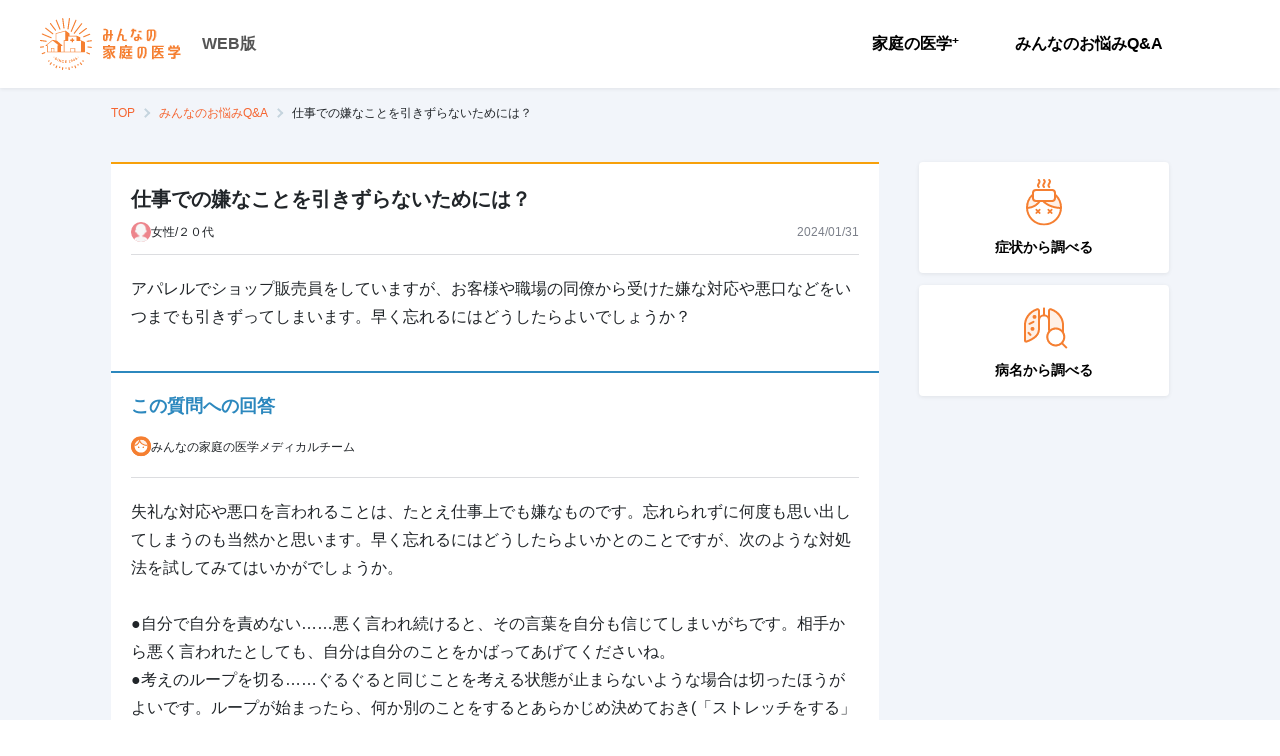

--- FILE ---
content_type: text/html; charset=utf-8
request_url: https://kateinoigaku.jp/qa/6678
body_size: 26537
content:
<!DOCTYPE html><html lang="ja"><head><meta charSet="utf-8"/><meta name="viewport" content="width=device-width"/><title>仕事での嫌なことを引きずらないためには？ - みんなの家庭の医学 WEB版</title><meta name="description" content="アパレルでショップ販売員をしていますが、お客様や職場の同僚から受けた嫌な対応や悪口などをいつまでも引きずってしまいます。早く忘れるにはどうしたらよいでしょうか？&lt;/p..."/><meta property="og:title" content="仕事での嫌なことを引きずらないためには？"/><meta property="og:site_name" content="みんなの家庭の医学 WEB版"/><meta property="og:description" content="アパレルでショップ販売員をしていますが、お客様や職場の同僚から受けた嫌な対応や悪口などをいつまでも引きずってしまいます。早く忘れるにはどうしたらよいでしょうか？&lt;/p..."/><meta property="og:type" content="article"/><meta property="og:image" content="https://d35fcfwpufgacp.cloudfront.net/images/ogp-share-image.png"/><meta property="og:image:width" content="1200"/><meta property="og:image:height" content="630"/><meta name="twitter:card" content="summary_large_image"/><meta name="twitter:title" content="仕事での嫌なことを引きずらないためには？"/><meta name="twitter:description" content="アパレルでショップ販売員をしていますが、お客様や職場の同僚から受けた嫌な対応や悪口などをいつまでも引きずってしまいます。早く忘れるにはどうしたらよいでしょうか？&lt;/p..."/><meta name="twitter:image" content="https://d35fcfwpufgacp.cloudfront.net/images/ogp-share-image.png"/><link rel="canonical" href="https://kateinoigaku.jp/qa/6678"/><meta name="next-head-count" content="16"/><link rel="icon" href="/favicons/favicon.ico"/><link rel="apple-touch-icon-precomposed" href="/favicons/apple-touch-icon.png"/><link rel="preconnect" href="https://fonts.gstatic.com" crossorigin /><link data-next-font="" rel="preconnect" href="/" crossorigin="anonymous"/><link rel="preload" href="/_next/static/css/754a69a64593cfe5.css" as="style"/><link rel="stylesheet" href="/_next/static/css/754a69a64593cfe5.css" data-n-g=""/><noscript data-n-css=""></noscript><script defer="" nomodule="" src="/_next/static/chunks/polyfills-c67a75d1b6f99dc8.js"></script><script src="/_next/static/chunks/webpack-38ea90277e7e0a4f.js" defer=""></script><script src="/_next/static/chunks/framework-ce84985cd166733a.js" defer=""></script><script src="/_next/static/chunks/main-4f79ad835e37c40b.js" defer=""></script><script src="/_next/static/chunks/pages/_app-43d4cd2c0347ba2a.js" defer=""></script><script src="/_next/static/chunks/75fc9c18-77eb3eed1ce8b154.js" defer=""></script><script src="/_next/static/chunks/5518-20aaf517674cf4c3.js" defer=""></script><script src="/_next/static/chunks/4432-bfb77cd9128381d0.js" defer=""></script><script src="/_next/static/chunks/5675-9583a5e2899d9ed5.js" defer=""></script><script src="/_next/static/chunks/7311-ed1cf6d4dc20150a.js" defer=""></script><script src="/_next/static/chunks/6607-65c1bdb8ab5e8b15.js" defer=""></script><script src="/_next/static/chunks/3761-58cdc44f1c0a732e.js" defer=""></script><script src="/_next/static/chunks/7615-96d4da79feb672bd.js" defer=""></script><script src="/_next/static/chunks/pages/qa/%5Bid%5D-6cb3d1a58a9f5a53.js" defer=""></script><script src="/_next/static/wvoRqYYlU73CcDpskHu_u/_buildManifest.js" defer=""></script><script src="/_next/static/wvoRqYYlU73CcDpskHu_u/_ssgManifest.js" defer=""></script><style data-styled="" data-styled-version="5.3.11">html,body{height:100%;width:100%;line-height:1.5;}/*!sc*/
body{font-family:Hiragino Kaku Gothic ProN,Noto Sans JP,sans-serif;font-size:14px;line-height:1.5;min-height:100vh;}/*!sc*/
button{padding:0;border:0;outline:0;background:none;cursor:pointer;}/*!sc*/
button:focus{outline:none;}/*!sc*/
h1,h2,h3,h4,h5,h6,p,label{margin:0;line-height:1.5em;}/*!sc*/
ul,ol{list-style:none;padding:0;margin:0;}/*!sc*/
img{max-width:100%;height:auto;vertical-align:middle;}/*!sc*/
a{color:#f57f31;-webkit-text-decoration:none;text-decoration:none;}/*!sc*/
a:hover{-webkit-text-decoration:none;text-decoration:none;color:#f7a00a;-webkit-transition:all 0.4s;transition:all 0.4s;}/*!sc*/
input{font-size:1rem;}/*!sc*/
input::-ms-clear,input::-ms-reveal{display:none;}/*!sc*/
::-webkit-scrollbar{width:10px;height:10px;}/*!sc*/
::-webkit-scrollbar-thumb{border:2px solid rgba(0,0,0,0);border-radius:5px;background-color:#b8b8b8;background-clip:padding-box;}/*!sc*/
::-webkit-scrollbar-thumb:hover{background-color:#f57f31;}/*!sc*/
::-webkit-scrollbar-thumb:active{background-color:#f56531;}/*!sc*/
data-styled.g1[id="sc-global-ciTtZF1"]{content:"sc-global-ciTtZF1,"}/*!sc*/
.fhCTVp{position:relative;display:-webkit-inline-box;display:-webkit-inline-flex;display:-ms-inline-flexbox;display:inline-flex;-webkit-align-items:center;-webkit-box-align:center;-ms-flex-align:center;align-items:center;-webkit-box-pack:center;-webkit-justify-content:center;-ms-flex-pack:center;justify-content:center;padding:0 16px;border:1px solid transparent;border-radius:4px;white-space:nowrap;cursor:pointer;-webkit-transition:all 0.4s;transition:all 0.4s;-webkit-user-select:none;-moz-user-select:none;-ms-user-select:none;user-select:none;color:#fff;font-size:14px;font-weight:700;width:auto;height:48px;color:#fff;border-color:#f57f31;background:#f57f31;}/*!sc*/
.fhCTVp:disabled{cursor:default;pointer-events:none;}/*!sc*/
.fhCTVp:hover{border-color:#f79655;background:#f79655;}/*!sc*/
.fhCTVp:active{border-color:#f4680b;background:#f4680b;}/*!sc*/
.fhCTVp:disabled{border-color:#ebebeb;color:#fff;background:#ebebeb;}/*!sc*/
data-styled.g3[id="styled__Button-sc-jk4vck-1"]{content:"fhCTVp,"}/*!sc*/
.DfYIq{font-size:14px;font-weight:700;margin:0;padding:0;color:#000;line-height:1.4;white-space:pre-line;word-break:break-word;}/*!sc*/
data-styled.g4[id="styled__Text-sc-1nf7awg-0"]{content:"DfYIq,"}/*!sc*/
.bhWBQK .modal-content{margin:0 auto;max-width:480px;min-height:230px;width:100%;border:none;border-radius:6px;}/*!sc*/
.bhWBQK .modal-header{position:relative;display:-webkit-box;display:-webkit-flex;display:-ms-flexbox;display:flex;-webkit-box-pack:center;-webkit-justify-content:center;-ms-flex-pack:center;justify-content:center;-webkit-align-items:center;-webkit-box-align:center;-ms-flex-align:center;align-items:center;padding:8px;height:83px;border:none;-webkit-box-pack:left;-webkit-justify-content:left;-ms-flex-pack:left;justify-content:left;-webkit-align-items:left;-webkit-box-align:left;-ms-flex-align:left;align-items:left;padding-left:20px;height:68px;background:#ffe8d9;}/*!sc*/
.bhWBQK .modal-header .styled__ModalTitle-sc-fi1b6m-0{font-size:20px;font-weight:400;color:#000;}/*!sc*/
.bhWBQK .modal-body{padding:20px;max-height:calc(100vh - 280px);overflow-y:auto;}/*!sc*/
@media (max-width:576px){.bhWBQK button{width:100%;}}/*!sc*/
.bhWBQK .modal-footer{display:-webkit-box;display:-webkit-flex;display:-ms-flexbox;display:flex;-webkit-box-pack:justify;-webkit-justify-content:space-between;-ms-flex-pack:justify;justify-content:space-between;border-top:none;padding:20px 20px 40px;}/*!sc*/
@media (max-width:576px){.bhWBQK .modal-footer{padding:20px;box-shadow:-1px 0 2px rgba(0,0,0,0.2);position:relative;z-index:1;}}/*!sc*/
.bhWBQK .modal-footer button{margin:0 auto;width:calc(50% - 8px);}/*!sc*/
@media (max-width:576px){.bhWBQK .modal-footer button{width:100%;}.bhWBQK .modal-footer button + button{margin-top:16px;}}/*!sc*/
.MVUMr .modal-content{margin:0 auto;max-width:480px;min-height:230px;width:100%;border:none;border-radius:6px;}/*!sc*/
.MVUMr .modal-header{position:relative;display:-webkit-box;display:-webkit-flex;display:-ms-flexbox;display:flex;-webkit-box-pack:center;-webkit-justify-content:center;-ms-flex-pack:center;justify-content:center;-webkit-align-items:center;-webkit-box-align:center;-ms-flex-align:center;align-items:center;padding:8px;height:83px;border:none;background:#f57f31;}/*!sc*/
.MVUMr .modal-header .styled__ModalTitle-sc-fi1b6m-0{color:#fff;}/*!sc*/
.MVUMr .modal-body{padding:20px;max-height:calc(100vh - 280px);overflow-y:auto;}/*!sc*/
@media (max-width:576px){.MVUMr button{width:100%;}}/*!sc*/
.MVUMr .modal-footer{display:-webkit-box;display:-webkit-flex;display:-ms-flexbox;display:flex;-webkit-box-pack:justify;-webkit-justify-content:space-between;-ms-flex-pack:justify;justify-content:space-between;border-top:none;padding:20px 20px 40px;}/*!sc*/
@media (max-width:576px){.MVUMr .modal-footer{padding:20px;box-shadow:-1px 0 2px rgba(0,0,0,0.2);position:relative;z-index:1;}}/*!sc*/
.MVUMr .modal-footer button{margin:0 auto;width:calc(50% - 8px);}/*!sc*/
@media (max-width:576px){.MVUMr .modal-footer button{width:100%;}.MVUMr .modal-footer button + button{margin-top:16px;}}/*!sc*/
data-styled.g13[id="styled__ModalWrapper-sc-fi1b6m-1"]{content:"bhWBQK,MVUMr,"}/*!sc*/
.gXcdut{display:-webkit-box;display:-webkit-flex;display:-ms-flexbox;display:flex;}/*!sc*/
@media (max-width:576px){.gXcdut{-webkit-flex-direction:column;-ms-flex-direction:column;flex-direction:column;}}/*!sc*/
data-styled.g18[id="styled__Menu-sc-1oigjsw-0"]{content:"gXcdut,"}/*!sc*/
.bonwmD{margin-right:16px;}/*!sc*/
@media (max-width:576px){.bonwmD{margin-right:0;}}/*!sc*/
data-styled.g19[id="styled__MenuItem-sc-1oigjsw-1"]{content:"bonwmD,"}/*!sc*/
.eDydlu{position:relative;display:block;padding:20px;font-size:16px;font-weight:700;color:#000;cursor:pointer;text-align:center;}/*!sc*/
@media (max-width:576px){.eDydlu{text-align:left;}.eDydlu::after{content:"";position:absolute;top:0;right:24px;bottom:0;margin:auto;width:12px;height:12px;border-top:2px solid #7c808a;border-right:2px solid #7c808a;-webkit-transform:rotate(45deg);-ms-transform:rotate(45deg);transform:rotate(45deg);}}/*!sc*/
.eDydlu:hover{color:#f57f31;-webkit-transition:0.3s;transition:0.3s;}/*!sc*/
.eDydlu.disabled{color:#b8b8b8;cursor:default;pointer-events:none;}/*!sc*/
data-styled.g20[id="styled__MenuItemLink-sc-1oigjsw-2"]{content:"eDydlu,"}/*!sc*/
.izzqMr{border-left:1px solid #eae7e7;padding-left:24px;}/*!sc*/
@media (max-width:576px){.izzqMr{padding:16px 20px 0;}}/*!sc*/
data-styled.g24[id="styled__ButtonWrap-sc-1oigjsw-6"]{content:"izzqMr,"}/*!sc*/
.kOKvza{font-size:12px;vertical-align:top;}/*!sc*/
data-styled.g25[id="styled__Plus-sc-1oigjsw-7"]{content:"kOKvza,"}/*!sc*/
.bAimjz{display:-webkit-box;display:-webkit-flex;display:-ms-flexbox;display:flex;-webkit-box-pack:end;-webkit-justify-content:flex-end;-ms-flex-pack:end;justify-content:flex-end;-webkit-align-items:center;-webkit-box-align:center;-ms-flex-align:center;align-items:center;}/*!sc*/
@media (max-width:576px){.bAimjz{-webkit-flex-direction:column;-ms-flex-direction:column;flex-direction:column;-webkit-align-items:stretch;-webkit-box-align:stretch;-ms-flex-align:stretch;align-items:stretch;-webkit-box-pack:start;-webkit-justify-content:flex-start;-ms-flex-pack:start;justify-content:flex-start;position:fixed;top:0;right:0;left:0;width:calc(100% - 62px);height:100vh;background-color:white;-webkit-transform:translateX(-100%);-ms-transform:translateX(-100%);transform:translateX(-100%);-webkit-transition:0.2s;transition:0.2s;}.bAimjz[aria-hidden='false']{-webkit-transform:translateX(0);-ms-transform:translateX(0);transform:translateX(0);}}/*!sc*/
data-styled.g36[id="styled__NavWrapper-sc-12xf1iu-0"]{content:"bAimjz,"}/*!sc*/
.hjiWvv{position:-webkit-sticky;position:sticky;top:0;height:88px;padding:12px 40px;z-index:99;box-shadow:0 1px 4px rgba(0,0,0,0.08);background:#fff;}/*!sc*/
@media (max-width:576px){.hjiWvv{height:62px;padding:0 0 0 16px;}}/*!sc*/
data-styled.g42[id="styled__GlobalHeader-sc-1a7a8yh-0"]{content:"hjiWvv,"}/*!sc*/
.fauEzB{display:-webkit-box;display:-webkit-flex;display:-ms-flexbox;display:flex;-webkit-align-items:center;-webkit-box-align:center;-ms-flex-align:center;align-items:center;-webkit-box-pack:justify;-webkit-justify-content:space-between;-ms-flex-pack:justify;justify-content:space-between;max-width:1440px;height:100%;margin:auto;}/*!sc*/
data-styled.g43[id="styled__GlobalHeaderBody-sc-1a7a8yh-1"]{content:"fauEzB,"}/*!sc*/
.gDQFzK{display:-webkit-box;display:-webkit-flex;display:-ms-flexbox;display:flex;-webkit-align-items:center;-webkit-box-align:center;-ms-flex-align:center;align-items:center;}/*!sc*/
data-styled.g44[id="styled__LogoWrapper-sc-1a7a8yh-2"]{content:"gDQFzK,"}/*!sc*/
.cuRDZZ{margin-right:20px;}/*!sc*/
@media (max-width:576px){.cuRDZZ{margin-right:10px;}}/*!sc*/
.cuRDZZ svg{height:auto;}/*!sc*/
@media (max-width:576px){.cuRDZZ svg{width:120px;}}/*!sc*/
data-styled.g45[id="styled__Logo-sc-1a7a8yh-3"]{content:"cuRDZZ,"}/*!sc*/
.kbVEL{font-size:16px;color:#555;font-weight:700;}/*!sc*/
@media (max-width:576px){.kbVEL{font-size:12px;font-weight:normal;padding-bottom:5px;-webkit-align-self:flex-end;-ms-flex-item-align:end;align-self:flex-end;}}/*!sc*/
data-styled.g46[id="styled__Platform-sc-1a7a8yh-4"]{content:"kbVEL,"}/*!sc*/
.drZZtf{-webkit-flex-shrink:0;-ms-flex-negative:0;flex-shrink:0;overflow:hidden;margin:16px auto 40px;width:768px;max-width:100%;}/*!sc*/
.drZZtf.is-widebody{width:1058px;}/*!sc*/
.drZZtf.has-herospace{position:absolute;top:0;left:0;right:0;z-index:1;}/*!sc*/
@media (max-width:576px){.drZZtf{width:100%;margin-bottom:16px;padding:0 20px;}}/*!sc*/
data-styled.g47[id="styled__Breadcrumb-sc-zn7c1m-0"]{content:"drZZtf,"}/*!sc*/
.bbVgqW{display:-webkit-box;display:-webkit-flex;display:-ms-flexbox;display:flex;-webkit-align-items:center;-webkit-box-align:center;-ms-flex-align:center;align-items:center;overflow:auto;}/*!sc*/
data-styled.g48[id="styled__List-sc-zn7c1m-1"]{content:"bbVgqW,"}/*!sc*/
.idvxnY{display:-webkit-box;display:-webkit-flex;display:-ms-flexbox;display:flex;-webkit-align-items:flex-end;-webkit-box-align:flex-end;-ms-flex-align:flex-end;align-items:flex-end;color:#f56531;}/*!sc*/
.idvxnY svg{margin-right:10px;}/*!sc*/
.idvxnY:hover{color:#f57f31;-webkit-text-decoration:underline;text-decoration:underline;}/*!sc*/
data-styled.g49[id="styled__ItemLink-sc-zn7c1m-2"]{content:"idvxnY,"}/*!sc*/
.jTREsZ{position:relative;white-space:nowrap;margin-right:24px;font-size:12px;font-weight:400;}/*!sc*/
.jTREsZ:not(:last-child):after{content:'';position:absolute;top:50%;-webkit-transform:translateY(-50%) rotate(45deg);-ms-transform:translateY(-50%) rotate(45deg);transform:translateY(-50%) rotate(45deg);right:-14px;width:7px;height:7px;border-top:2px solid #c5d4de;border-right:2px solid #c5d4de;}/*!sc*/
.jTREsZ:not(:first-child) svg{display:none;}/*!sc*/
.jTREsZ:last-child .styled__ItemLink-sc-zn7c1m-2{pointer-events:none;color:#000;}/*!sc*/
data-styled.g50[id="styled__Item-sc-zn7c1m-3"]{content:"jTREsZ,"}/*!sc*/
.hUJNHX{margin:36px 0 40px;}/*!sc*/
@media (max-width:576px){.hUJNHX{display:-webkit-box;display:-webkit-flex;display:-ms-flexbox;display:flex;-webkit-box-pack:justify;-webkit-justify-content:space-between;-ms-flex-pack:justify;justify-content:space-between;gap:16px;}.hUJNHX:first-child{margin-top:0;}}/*!sc*/
data-styled.g70[id="styled__StyledFeatureWrapper-sc-1ff429a-0"]{content:"hUJNHX,"}/*!sc*/
.jVURbR{margin-top:12px;font-weight:700;}/*!sc*/
data-styled.g71[id="styled__StyledFeatureText-sc-1ff429a-1"]{content:"jVURbR,"}/*!sc*/
.itbWaF{display:-webkit-box;display:-webkit-flex;display:-ms-flexbox;display:flex;-webkit-flex-direction:column;-ms-flex-direction:column;flex-direction:column;-webkit-box-pack:center;-webkit-justify-content:center;-ms-flex-pack:center;justify-content:center;-webkit-align-items:center;-webkit-box-align:center;-ms-flex-align:center;align-items:center;padding:16px;margin-bottom:12px;border-radius:4px;box-shadow:0 1px 4px rgba(0,0,0,0.08);background:#fff;cursor:pointer;}/*!sc*/
.itbWaF:hover .styled__StyledFeatureText-sc-1ff429a-1{color:#f57f31;-webkit-transition:all 0.3s;transition:all 0.3s;}/*!sc*/
@media (max-width:576px){.itbWaF{-webkit-flex:1 1 50%;-ms-flex:1 1 50%;flex:1 1 50%;padding:24px 4px;}.itbWaF p{font-size:20px;}}/*!sc*/
data-styled.g72[id="styled__StyledFeatureLinkButton-sc-1ff429a-2"]{content:"itbWaF,"}/*!sc*/
.kdPVHo{padding:33px 40px;background:white;margin-top:16px;}/*!sc*/
@media (max-width:576px){.kdPVHo{padding:20px;}}/*!sc*/
data-styled.g73[id="styled__GlobalFooter-sc-11fh6a5-0"]{content:"kdPVHo,"}/*!sc*/
.dKtEan{display:-webkit-box;display:-webkit-flex;display:-ms-flexbox;display:flex;-webkit-align-items:center;-webkit-box-align:center;-ms-flex-align:center;align-items:center;-webkit-box-pack:justify;-webkit-justify-content:space-between;-ms-flex-pack:justify;justify-content:space-between;max-width:1440px;margin:auto;}/*!sc*/
@media (max-width:576px){.dKtEan{display:block;}}/*!sc*/
data-styled.g74[id="styled__GlobalFooterBody-sc-11fh6a5-1"]{content:"dKtEan,"}/*!sc*/
.krQHDh{display:-webkit-box;display:-webkit-flex;display:-ms-flexbox;display:flex;-webkit-align-items:center;-webkit-box-align:center;-ms-flex-align:center;align-items:center;}/*!sc*/
@media (max-width:576px){.krQHDh{display:block;}}/*!sc*/
data-styled.g75[id="styled__MenuList-sc-11fh6a5-2"]{content:"krQHDh,"}/*!sc*/
.gdaYpB{display:-webkit-box;display:-webkit-flex;display:-ms-flexbox;display:flex;-webkit-align-items:center;-webkit-box-align:center;-ms-flex-align:center;align-items:center;margin-right:30px;}/*!sc*/
.gdaYpB:not(:first-child) svg{display:none;}/*!sc*/
@media (max-width:576px){.styled__MenuItem-sc-11fh6a5-3 + .styled__MenuItem-sc-11fh6a5-3{margin-top:15px;}}/*!sc*/
data-styled.g76[id="styled__MenuItem-sc-11fh6a5-3"]{content:"gdaYpB,"}/*!sc*/
.cxROax{position:relative;display:-webkit-box;display:-webkit-flex;display:-ms-flexbox;display:flex;-webkit-align-items:flex-end;-webkit-box-align:flex-end;-ms-flex-align:flex-end;align-items:flex-end;color:#212529;font-size:13px;}/*!sc*/
data-styled.g77[id="styled__MenuItemLink-sc-11fh6a5-4"]{content:"cxROax,"}/*!sc*/
.cAHOGR{font-size:14px;color:#7c808a;}/*!sc*/
@media (max-width:576px){.cAHOGR{font-size:12px;margin-top:35px;}}/*!sc*/
data-styled.g78[id="styled__Coppyright-sc-11fh6a5-5"]{content:"cAHOGR,"}/*!sc*/
.fuPSOK{font-size:14px;color:#7c808a;margin-top:5px;text-align:right;}/*!sc*/
@media (max-width:576px){.fuPSOK{font-size:10px;text-align:left;margin-top:0;}}/*!sc*/
data-styled.g79[id="styled__CoppyrightText-sc-11fh6a5-6"]{content:"fuPSOK,"}/*!sc*/
.jiWlqy{min-width:1280px;background:#f2f5fa;}/*!sc*/
@media (max-width:576px){.jiWlqy{min-width:auto;}}/*!sc*/
data-styled.g80[id="styled__StyledWrapper-sc-1cx8ga5-0"]{content:"jiWlqy,"}/*!sc*/
.hsnrdF{width:100%;position:relative;}/*!sc*/
data-styled.g81[id="styled__StyledContentWrapper-sc-1cx8ga5-1"]{content:"hsnrdF,"}/*!sc*/
.bMyuMz{display:block;-webkit-flex:1 0 auto;-ms-flex:1 0 auto;flex:1 0 auto;min-height:100%;max-width:768px;width:100%;margin:0 auto;}/*!sc*/
.bMyuMz.is-widebody{display:-webkit-box;display:-webkit-flex;display:-ms-flexbox;display:flex;max-width:1058px;}/*!sc*/
@media (max-width:576px){.bMyuMz{padding:0;-webkit-flex-direction:column;-ms-flex-direction:column;flex-direction:column;min-width:auto;}}/*!sc*/
data-styled.g82[id="styled__StyledBodyWrapper-sc-1cx8ga5-2"]{content:"bMyuMz,"}/*!sc*/
.hDqDDb{width:100%;max-width:100%;}/*!sc*/
.is-widebody .styled__StyledBodyContent-sc-1cx8ga5-3{max-width:768px;}/*!sc*/
data-styled.g83[id="styled__StyledBodyContent-sc-1cx8ga5-3"]{content:"hDqDDb,"}/*!sc*/
.egcktX{min-width:250px;max-width:250px;margin-top:-36px;margin-left:40px;}/*!sc*/
@media (max-width:576px){.egcktX{padding:0 20px;margin-top:36px;max-width:100%;margin-left:0;}}/*!sc*/
data-styled.g84[id="styled__StyledSidebar-sc-1cx8ga5-4"]{content:"egcktX,"}/*!sc*/
.gEXfUY{background:#f9f7ee;width:100%;padding:36px 16px 0;display:-webkit-box;display:-webkit-flex;display:-ms-flexbox;display:flex;-webkit-box-pack:center;-webkit-justify-content:center;-ms-flex-pack:center;justify-content:center;}/*!sc*/
@media (max-width:576px){.gEXfUY{padding-top:26px;}}/*!sc*/
data-styled.g85[id="styled__ContentAppBanner-sc-139sb0p-0"]{content:"gEXfUY,"}/*!sc*/
.jRWzks{position:relative;-webkit-flex:0 0 auto;-ms-flex:0 0 auto;flex:0 0 auto;-webkit-align-self:flex-end;-ms-flex-item-align:end;align-self:flex-end;width:175px;}/*!sc*/
@media (max-width:576px){.jRWzks{width:45%;}}/*!sc*/
.jRWzks img{width:100%;height:auto;}/*!sc*/
data-styled.g86[id="styled__ImgArea-sc-139sb0p-1"]{content:"jRWzks,"}/*!sc*/
.fxQItz{position:absolute;top:-17px;left:73%;width:106px;}/*!sc*/
@media (max-width:576px){.fxQItz{left:64%;width:25.3vw;}}/*!sc*/
data-styled.g87[id="styled__Ornament-sc-139sb0p-2"]{content:"fxQItz,"}/*!sc*/
.ekRxOp{-webkit-flex:0 1 auto;-ms-flex:0 1 auto;flex:0 1 auto;margin:28px 0 0 15px;}/*!sc*/
@media (max-width:576px){.ekRxOp{margin:22px 0 0 10px;}}/*!sc*/
data-styled.g88[id="styled__ContentArea-sc-139sb0p-3"]{content:"ekRxOp,"}/*!sc*/
.bncNtk{color:#f57f31;font-size:38px;font-weight:bold;word-break:keep-all;line-height:1.2;}/*!sc*/
@media (max-width:576px){.bncNtk{font-size:7.5vw;}}/*!sc*/
data-styled.g89[id="styled__Txt1-sc-139sb0p-4"]{content:"bncNtk,"}/*!sc*/
.dYgYys{margin-top:10px;font-weight:bold;color:#42210b;}/*!sc*/
.dYgYys sup{color:#7c848a;font-weight:normal;}/*!sc*/
@media (max-width:576px){.dYgYys{font-size:10px;margin-top:8px;}}/*!sc*/
data-styled.g90[id="styled__Txt2-sc-139sb0p-5"]{content:"dYgYys,"}/*!sc*/
.lpnBqu{color:#7c848a;font-size:10px;margin-top:20px;}/*!sc*/
@media (max-width:576px){.lpnBqu{font-size:8px;margin-top:5px;}}/*!sc*/
data-styled.g91[id="styled__Txt3-sc-139sb0p-6"]{content:"lpnBqu,"}/*!sc*/
.fLYiAm{display:-webkit-box;display:-webkit-flex;display:-ms-flexbox;display:flex;-webkit-align-items:center;-webkit-box-align:center;-ms-flex-align:center;align-items:center;-webkit-box-pack:center;-webkit-justify-content:center;-ms-flex-pack:center;justify-content:center;margin-top:20px;}/*!sc*/
data-styled.g92[id="styled__LinkArea-sc-139sb0p-7"]{content:"fLYiAm,"}/*!sc*/
.itpTGp{width:200px;font-size:14px;height:44px;pointer-events:none;}/*!sc*/
.itpTGp::after{content:'';width:11px;height:11px;margin-left:5px;border-top:2px solid white;border-right:2px solid white;-webkit-transform:rotate(45deg);-ms-transform:rotate(45deg);transform:rotate(45deg);}/*!sc*/
@media (max-width:576px){.itpTGp{width:100%;height:40px;font-size:12px;pointer-events:auto;}}/*!sc*/
data-styled.g93[id="styled__LinkButton-sc-139sb0p-8"]{content:"itpTGp,"}/*!sc*/
.OClMF{margin-left:30px;}/*!sc*/
@media (max-width:576px){.OClMF{display:none;}}/*!sc*/
data-styled.g94[id="styled__Qr-sc-139sb0p-9"]{content:"OClMF,"}/*!sc*/
.elTnoA{position:relative;}/*!sc*/
data-styled.g124[id="tooltipcomponent__TooltipWrap-sc-14z3520-0"]{content:"elTnoA,"}/*!sc*/
.kMjfsr{position:absolute;color:#fff;background:#555;padding:2px 8px;border-radius:4px;font-size:10px;font-style:normal;font-weight:600;line-height:150%;-webkit-letter-spacing:0.2px;-moz-letter-spacing:0.2px;-ms-letter-spacing:0.2px;letter-spacing:0.2px;visibility:hidden;max-width:280px;width:-webkit-max-content;width:-moz-max-content;width:max-content;bottom:calc(100% + 4px + 4px);left:50%;-webkit-transform:translateX(-50%);-ms-transform:translateX(-50%);transform:translateX(-50%);}/*!sc*/
.kMjfsr::after{content:'';width:8px;height:4px;position:absolute;background-color:#555;top:100%;left:50%;-webkit-transform:translateX(-50%);-ms-transform:translateX(-50%);transform:translateX(-50%);-webkit-clip-path:polygon(0% 0%,100% 0%,50% 100%,50% 100%);clip-path:polygon(0% 0%,100% 0%,50% 100%,50% 100%);}/*!sc*/
data-styled.g125[id="tooltipcomponent__TooltipContent-sc-14z3520-1"]{content:"kMjfsr,"}/*!sc*/
.jfQaTc{display:-webkit-box;display:-webkit-flex;display:-ms-flexbox;display:flex;-webkit-box-pack:end;-webkit-justify-content:end;-ms-flex-pack:end;justify-content:end;-webkit-align-items:center;-webkit-box-align:center;-ms-flex-align:center;align-items:center;gap:20px;padding-top:20px;}/*!sc*/
data-styled.g126[id="styled__SocialMediaShareButtonsWrapper-sc-1avzmxs-0"]{content:"jfQaTc,"}/*!sc*/
.fvdygm{width:24px;height:24px;display:-webkit-box;display:-webkit-flex;display:-ms-flexbox;display:flex;border-radius:50%;background-color:#000;}/*!sc*/
data-styled.g127[id="styled__XShareLinkButton-sc-1avzmxs-1"]{content:"fvdygm,"}/*!sc*/
.kGZegI{width:24px;height:24px;display:-webkit-box;display:-webkit-flex;display:-ms-flexbox;display:flex;border-radius:50%;background-color:#00b900;}/*!sc*/
data-styled.g128[id="styled__LineShareLinkButton-sc-1avzmxs-2"]{content:"kGZegI,"}/*!sc*/
.gmuQQg{width:24px;height:24px;display:-webkit-box;display:-webkit-flex;display:-ms-flexbox;display:flex;border-radius:50%;background-color:#0866FF;}/*!sc*/
data-styled.g129[id="styled__FacebookShareLinkButton-sc-1avzmxs-3"]{content:"gmuQQg,"}/*!sc*/
.fcnxEA{width:40px;height:40px;display:-webkit-box;display:-webkit-flex;display:-ms-flexbox;display:flex;-webkit-box-pack:center;-webkit-justify-content:center;-ms-flex-pack:center;justify-content:center;-webkit-align-items:center;-webkit-box-align:center;-ms-flex-align:center;align-items:center;border-radius:50%;background-color:#fff;border:1px solid #dcdde0;}/*!sc*/
data-styled.g130[id="styled__ShareUrlCopyButton-sc-1avzmxs-4"]{content:"fcnxEA,"}/*!sc*/
.fcoqat{display:-webkit-box;display:-webkit-flex;display:-ms-flexbox;display:flex;-webkit-flex-direction:column;-ms-flex-direction:column;flex-direction:column;gap:24px;}/*!sc*/
data-styled.g134[id="styled__Container-sc-oe1fp9-0"]{content:"fcoqat,"}/*!sc*/
.dROczz{padding:20px 20px 40px 20px;background:white;border-top:solid 2px #f7a00a;}/*!sc*/
data-styled.g135[id="styled__StyledQuestionContent-sc-1671p3e-0"]{content:"dROczz,"}/*!sc*/
.gsDsfv{font-size:20px;font-weight:700;}/*!sc*/
data-styled.g136[id="styled__StyledQuestionTitle-sc-1671p3e-1"]{content:"gsDsfv,"}/*!sc*/
.clVokU{display:-webkit-box;display:-webkit-flex;display:-ms-flexbox;display:flex;padding-top:8px;padding-bottom:12px;border-bottom:solid 1px #dcdde0;-webkit-align-items:center;-webkit-box-align:center;-ms-flex-align:center;align-items:center;-webkit-box-pack:justify;-webkit-justify-content:space-between;-ms-flex-pack:justify;justify-content:space-between;}/*!sc*/
data-styled.g137[id="styled__StyledQuestionerContent-sc-1671p3e-2"]{content:"clVokU,"}/*!sc*/
.feneSi{display:-webkit-box;display:-webkit-flex;display:-ms-flexbox;display:flex;-webkit-align-items:center;-webkit-box-align:center;-ms-flex-align:center;align-items:center;gap:8px;font-size:12px;color:#212529;}/*!sc*/
data-styled.g138[id="styled__StyledQuestionerInfo-sc-1671p3e-3"]{content:"feneSi,"}/*!sc*/
.dqwArK{font-size:12px;color:#7c808a;}/*!sc*/
data-styled.g139[id="styled__StyledQuestionDate-sc-1671p3e-4"]{content:"dqwArK,"}/*!sc*/
.hwEwCZ{padding-top:20px;font-size:16px;color:#212529;line-height:1.8;}/*!sc*/
.hwEwCZ > *{line-height:1.8;}/*!sc*/
data-styled.g140[id="styled__StyledQuestion-sc-1671p3e-5"]{content:"hwEwCZ,"}/*!sc*/
.ROAny{border-radius:50%;overflow:hidden;display:-webkit-box;display:-webkit-flex;display:-ms-flexbox;display:flex;-webkit-align-items:flex-end;-webkit-box-align:flex-end;-ms-flex-align:flex-end;align-items:flex-end;-webkit-box-pack:center;-webkit-justify-content:center;-ms-flex-pack:center;justify-content:center;width:20px;height:20px;}/*!sc*/
.ROAny.male{background:#65bff3;}/*!sc*/
.ROAny.female{background:#ed858c;}/*!sc*/
.ROAny.other{background:#aaa;}/*!sc*/
.ROAny img{-webkit-flex-shrink:0;-ms-flex-negative:0;flex-shrink:0;margin-right:2.7%;}/*!sc*/
data-styled.g141[id="styled__StyledIcon-sc-1mzgghi-0"]{content:"ROAny,"}/*!sc*/
.dxintO{padding:20px 20px 24px 20px;background:white;border-top:solid 2px #2C88BE;}/*!sc*/
data-styled.g146[id="styled__StyledAnswerContent-sc-a66m8h-0"]{content:"dxintO,"}/*!sc*/
.iqazWB{font-size:18px;font-weight:600;color:#2C88BE;}/*!sc*/
data-styled.g147[id="styled__StyledAnswerTitle-sc-a66m8h-1"]{content:"iqazWB,"}/*!sc*/
.eXLtvy{display:-webkit-box;display:-webkit-flex;display:-ms-flexbox;display:flex;padding-top:8px;padding-bottom:12px;border-bottom:solid 1px #dcdde0;-webkit-align-items:center;-webkit-box-align:center;-ms-flex-align:center;align-items:center;}/*!sc*/
data-styled.g148[id="styled__StyledSupervisorContent-sc-a66m8h-2"]{content:"eXLtvy,"}/*!sc*/
.eGghxU{display:-webkit-box;display:-webkit-flex;display:-ms-flexbox;display:flex;-webkit-align-items:center;-webkit-box-align:center;-ms-flex-align:center;align-items:center;gap:8px;font-size:12px;color:#212529;}/*!sc*/
data-styled.g149[id="styled__StyledSupervisorInfo-sc-a66m8h-3"]{content:"eGghxU,"}/*!sc*/
.dPQtlh{display:-webkit-box;display:-webkit-flex;display:-ms-flexbox;display:flex;width:20px;-webkit-align-items:center;-webkit-box-align:center;-ms-flex-align:center;align-items:center;-webkit-box-pack:center;-webkit-justify-content:center;-ms-flex-pack:center;justify-content:center;}/*!sc*/
data-styled.g150[id="styled__StyledSupervisorIconWrapper-sc-a66m8h-4"]{content:"dPQtlh,"}/*!sc*/
.iHWcVU{color:#212529;-webkit-flex-direction:column;-ms-flex-direction:column;flex-direction:column;}/*!sc*/
data-styled.g151[id="styled__StyledSupervisor-sc-a66m8h-5"]{content:"iHWcVU,"}/*!sc*/
.cdbiZT{padding-top:20px;gap:20px;font-size:16px;color:#212529;line-height:1.8;}/*!sc*/
.cdbiZT > *{line-height:1.8;}/*!sc*/
data-styled.g154[id="styled__StyledAnswerInfo-sc-a66m8h-8"]{content:"cdbiZT,"}/*!sc*/
.gIktuO{padding-top:32px;display:grid;gap:20px;}/*!sc*/
data-styled.g155[id="styled__StyledConsultationWrapper-sc-a66m8h-9"]{content:"gIktuO,"}/*!sc*/
.fREDLq{font-size:12px;font-weight:300;}/*!sc*/
data-styled.g156[id="styled__StyledSource-sc-a66m8h-10"]{content:"fREDLq,"}/*!sc*/
.cxUwLS{overflow:auto;display:-webkit-box;display:-webkit-flex;display:-ms-flexbox;display:flex;-webkit-flex-wrap:wrap;-ms-flex-wrap:wrap;flex-wrap:wrap;gap:6px;padding-top:20px;}/*!sc*/
data-styled.g159[id="styled__StyledTagContent-sc-1t1vhi6-0"]{content:"cxUwLS,"}/*!sc*/
.tImaa{color:#5a678a;font-weight:600;font-size:12px;}/*!sc*/
data-styled.g160[id="styled__StyledHashtag-sc-1t1vhi6-1"]{content:"tImaa,"}/*!sc*/
.eMYrgP{color:#5a678a;font-weight:600;font-size:12px;}/*!sc*/
data-styled.g161[id="styled__StyledTag-sc-1t1vhi6-2"]{content:"eMYrgP,"}/*!sc*/
.dzPmBe{display:-webkit-box;display:-webkit-flex;display:-ms-flexbox;display:flex;gap:2px;padding:3px 10px;-webkit-box-pack:center;-webkit-justify-content:center;-ms-flex-pack:center;justify-content:center;-webkit-align-items:center;-webkit-box-align:center;-ms-flex-align:center;align-items:center;height:24px;border-radius:3px;background:#f2f2f2;}/*!sc*/
.dzPmBe:hover .styled__StyledHashtag-sc-1t1vhi6-1{color:#f57f31;}/*!sc*/
.dzPmBe:hover .styled__StyledTag-sc-1t1vhi6-2{color:#f57f31;}/*!sc*/
data-styled.g162[id="styled__StyledTagLink-sc-1t1vhi6-3"]{content:"dzPmBe,"}/*!sc*/
.lrpdo{padding-top:32px;}/*!sc*/
data-styled.g163[id="styled__StyledRelatedQAWrapper-sc-16ckqtm-0"]{content:"lrpdo,"}/*!sc*/
.lgPCOv{display:-webkit-box;display:-webkit-flex;display:-ms-flexbox;display:flex;padding-bottom:12px;color:#212529;font-weight:600;font-size:18px;}/*!sc*/
data-styled.g164[id="styled__StyledTitle-sc-16ckqtm-1"]{content:"lgPCOv,"}/*!sc*/
.xQzhK{display:grid;gap:14px;}/*!sc*/
data-styled.g165[id="styled__StyledQAList-sc-16ckqtm-2"]{content:"xQzhK,"}/*!sc*/
</style><style data-href="https://fonts.googleapis.com/icon?family=Material+Icons|Material+Icons+Outlined">@font-face{font-family:'Material Icons';font-style:normal;font-weight:400;src:url(https://fonts.gstatic.com/s/materialicons/v145/flUhRq6tzZclQEJ-Vdg-IuiaDsNa.woff) format('woff')}@font-face{font-family:'Material Icons Outlined';font-style:normal;font-weight:400;src:url(https://fonts.gstatic.com/s/materialiconsoutlined/v110/gok-H7zzDkdnRel8-DQ6KAXJ69wP1tGnf4ZGhUcY.woff) format('woff')}.material-icons{font-family:'Material Icons';font-weight:normal;font-style:normal;font-size:24px;line-height:1;letter-spacing:normal;text-transform:none;display:inline-block;white-space:nowrap;word-wrap:normal;direction:ltr;font-feature-settings:'liga'}.material-icons-outlined{font-family:'Material Icons Outlined';font-weight:normal;font-style:normal;font-size:24px;line-height:1;letter-spacing:normal;text-transform:none;display:inline-block;white-space:nowrap;word-wrap:normal;direction:ltr;font-feature-settings:'liga'}@font-face{font-family:'Material Icons';font-style:normal;font-weight:400;src:url(https://fonts.gstatic.com/s/materialicons/v145/flUhRq6tzZclQEJ-Vdg-IuiaDsNcIhQ8tQ.woff2) format('woff2')}@font-face{font-family:'Material Icons Outlined';font-style:normal;font-weight:400;src:url(https://fonts.gstatic.com/s/materialiconsoutlined/v110/gok-H7zzDkdnRel8-DQ6KAXJ69wP1tGnf4ZGhUcel5euIg.woff2) format('woff2')}.material-icons{font-family:'Material Icons';font-weight:normal;font-style:normal;font-size:24px;line-height:1;letter-spacing:normal;text-transform:none;display:inline-block;white-space:nowrap;word-wrap:normal;direction:ltr;-webkit-font-feature-settings:'liga';-webkit-font-smoothing:antialiased}.material-icons-outlined{font-family:'Material Icons Outlined';font-weight:normal;font-style:normal;font-size:24px;line-height:1;letter-spacing:normal;text-transform:none;display:inline-block;white-space:nowrap;word-wrap:normal;direction:ltr;-webkit-font-feature-settings:'liga';-webkit-font-smoothing:antialiased}</style></head><body><div id="__next"><div class="styled__StyledWrapper-sc-1cx8ga5-0 jiWlqy"><header class="styled__GlobalHeader-sc-1a7a8yh-0 hjiWvv"><div class="styled__GlobalHeaderBody-sc-1a7a8yh-1 fauEzB"><div class="styled__LogoWrapper-sc-1a7a8yh-2 gDQFzK"><a class="styled__Logo-sc-1a7a8yh-3 cuRDZZ" href="/"><svg xmlns="http://www.w3.org/2000/svg" width="142" height="52" viewBox="0 0 142 52"><defs><clipPath id="logo_svg__clip-path"><path id="logo_svg__Rectangle_3984" data-name="Rectangle 3984" fill="none" d="M0 0h142v52H0z"></path></clipPath></defs><g id="logo_svg__regLogo" clip-path="url(#logo_svg__clip-path)" fill="#f57f31"><path id="logo_svg__Path_11907" data-name="Path 11907" d="M353.431 46.862h3.125a.417.417 0 0 0 .417-.417v-1.484a.414.414 0 0 0-.168-.332.411.411 0 0 1 .084.249v1.483a.417.417 0 0 1-.417.417h-3.125a.413.413 0 0 1-.249-.084.414.414 0 0 0 .332.168" transform="translate(-254.966 -32.226)"></path><path id="logo_svg__Path_11908" data-name="Path 11908" d="M339.926 38.056h.083v-.665a.415.415 0 0 0-.168-.333.414.414 0 0 1 .084.249Z" transform="translate(-245.393 -26.759)"></path><path id="logo_svg__Path_11909" data-name="Path 11909" d="M330.158 133.843a.416.416 0 0 0 .165-.332v-1.544a.415.415 0 0 0-.168-.333.412.412 0 0 1 .084.249v1.544a.417.417 0 0 1-.383.415h.3" transform="translate(-238.183 -95.05)"></path><path id="logo_svg__Path_11910" data-name="Path 11910" d="M358.046 58.779v-2.218a.414.414 0 0 0-.168-.332.413.413 0 0 1 .084.249v2.285c.028 0 .055.011.083.016" transform="translate(-258.416 -40.602)"></path><path id="logo_svg__Path_11911" data-name="Path 11911" d="M345.545 74.175a.185.185 0 0 1-.011-.048v-.347c.006-.08.032-.181.363-.2h.351v-.083h-.434c-.332.023-.357.124-.364.2v.347a.149.149 0 0 0 .094.131" transform="translate(-249.443 -53.068)"></path><path id="logo_svg__Path_11912" data-name="Path 11912" d="M358.619 110.021c.011-.079.047-.175.364-.2h.429v-.083h-.512c-.317.023-.353.119-.364.2v6.2l.083-.2Z" transform="translate(-258.892 -79.241)"></path><path id="logo_svg__Path_11913" data-name="Path 11913" d="M360.547 69.9v1.11a.417.417 0 0 1-.417.417h-1.907a.412.412 0 0 1-.251-.088.415.415 0 0 0 .334.171h1.907a.417.417 0 0 0 .417-.417v-1.11a1.93 1.93 0 0 0-.646-1.365 1.915 1.915 0 0 1 .563 1.281" transform="translate(-258.485 -49.548)"></path><path id="logo_svg__Path_11914" data-name="Path 11914" d="M326.824 121.417v-1.65a.414.414 0 0 0-.168-.332.413.413 0 0 1 .084.249v1.65a.417.417 0 0 1-.417.417h-1.667v.907h.083v-.823h1.667a.417.417 0 0 0 .417-.417" transform="translate(-234.428 -86.242)"></path><path id="logo_svg__Path_11915" data-name="Path 11915" d="M310.466 108.433h-1.808a.419.419 0 0 1 .064.127.306.306 0 0 1 .035-.012c-.006-.01-.009-.022-.016-.031h.282q.718-.027 1.443-.083" transform="translate(-222.876 -78.297)"></path><path id="logo_svg__Path_11916" data-name="Path 11916" d="M306.875 135.078v-.3a8.936 8.936 0 0 1-.354.867c.031.015.069.027.1.041.091-.2.174-.4.252-.6" transform="translate(-221.333 -97.318)"></path><path id="logo_svg__Path_11917" data-name="Path 11917" d="m326.346 102.494.194 1.388a.417.417 0 0 1-.33.466c-.424.086-.946.173-1.553.258v.778h.083v-.7a26.336 26.336 0 0 0 1.553-.258.417.417 0 0 0 .33-.466l-.194-1.388a.417.417 0 0 0 .395-.416v-1.619a.415.415 0 0 0-.168-.333.414.414 0 0 1 .084.249v1.619a.417.417 0 0 1-.395.416" transform="translate(-234.428 -72.359)"></path><path id="logo_svg__Path_11918" data-name="Path 11918" d="M310.443 127.85v-.083h-1.426q-.064.473-.168.926a.408.408 0 0 1 .1-.016c.059-.27.109-.545.147-.827Z" transform="translate(-223.014 -92.258)"></path><path id="logo_svg__Path_11919" data-name="Path 11919" d="M305.928 117.369q.31-.484.633-1.026a.416.416 0 0 1-.059-.124c-.242.407-.479.791-.71 1.15Z" transform="translate(-220.806 -83.919)"></path><path id="logo_svg__Path_11920" data-name="Path 11920" d="M296.019 116.359c.019-.028.041-.056.06-.083h-.563v.743c.029-.035.055-.07.083-.1v-.555Z" transform="translate(-213.386 -83.961)"></path><path id="logo_svg__Path_11921" data-name="Path 11921" d="M406.066 43.913v5.343a6.3 6.3 0 0 1-1.031 3.073l-1.152 1.592a.417.417 0 0 1-.507.136l-1.671-.742a.417.417 0 0 1-.077-.045.414.414 0 0 0 .161.128l1.671.742a.417.417 0 0 0 .507-.136l1.152-1.592a6.305 6.305 0 0 0 1.031-3.073V44a.336.336 0 0 0 0-.048 2.529 2.529 0 0 0-.749-1.579 2.558 2.558 0 0 1 .666 1.5.451.451 0 0 1 0 .048" transform="translate(-290.008 -30.595)"></path><path id="logo_svg__Path_11922" data-name="Path 11922" d="M309.237 117.183h.009c.349-.007.766-.029 1.24-.064v-.089c-.51.039-.954.063-1.324.07h-.009a.415.415 0 0 1-.244-.081.414.414 0 0 0 .328.164" transform="translate(-223.057 -84.497)"></path><path id="logo_svg__Path_11923" data-name="Path 11923" d="M485.043 98.011h.046a14.388 14.388 0 0 0-.927-1.824.41.41 0 0 0-.105-.11c.007.009.016.017.022.027a14.629 14.629 0 0 1 .964 1.908" transform="translate(-349.528 -69.375)"></path><path id="logo_svg__Path_11924" data-name="Path 11924" d="M473.445 98.4h.044a20.17 20.17 0 0 0-.852-1.661.41.41 0 0 0-.114-.123.38.38 0 0 1 .03.039c.3.51.6 1.1.892 1.745" transform="translate(-341.199 -69.767)"></path><path id="logo_svg__Path_11925" data-name="Path 11925" d="M443.977 100.262h-.457a.417.417 0 0 1 .107.083h.433a.417.417 0 0 0 .417-.417v-1.619a.415.415 0 0 0-.168-.333.414.414 0 0 1 .085.249v1.619a.417.417 0 0 1-.417.417" transform="translate(-320.257 -70.746)"></path><path id="logo_svg__Path_11926" data-name="Path 11926" d="M500.646 98.386c-.135.319-.282.651-.438.994h.121c.142-.313.277-.619.4-.911a.413.413 0 0 0-.136-.5.423.423 0 0 1 .041.062.418.418 0 0 1 .012.351" transform="translate(-361.19 -70.744)"></path><path id="logo_svg__Path_11927" data-name="Path 11927" d="M391.861 47.579c.011-.079.047-.175.364-.2h.429V47.3h-.512c-.317.023-.353.119-.364.2v6.2l.083-.2Z" transform="translate(-282.895 -34.153)"></path><path id="logo_svg__Path_11928" data-name="Path 11928" d="M496.635 107.833H495.4v.158a.417.417 0 0 1-.115.287 39.476 39.476 0 0 1-1.49 1.49h.169q.686-.654 1.4-1.407a.417.417 0 0 0 .115-.287v-.158h1.234a.417.417 0 0 0 .417-.417v-3.527a.415.415 0 0 0-.168-.333.414.414 0 0 1 .084.249v3.527a.417.417 0 0 1-.417.417" transform="translate(-356.56 -74.836)"></path><path id="logo_svg__Path_11929" data-name="Path 11929" d="M460.585 118.59h1.131v-.083H460.5a.413.413 0 0 1-.249-.084.414.414 0 0 0 .332.168" transform="translate(-332.339 -85.51)"></path><path id="logo_svg__Path_11930" data-name="Path 11930" d="M410.887 125.78h2.589c.02-.028.043-.055.062-.083H410.8v1.959l.083-.037Z" transform="translate(-296.633 -90.763)"></path><path id="logo_svg__Path_11931" data-name="Path 11931" d="M435.435 108.76h-2.846v.786h.083v-.7h2.846a.417.417 0 0 0 .417-.417v-1.453a.413.413 0 0 0-.168-.33.41.41 0 0 1 .085.247v1.453a.417.417 0 0 1-.417.417" transform="translate(-312.364 -77.005)"></path><path id="logo_svg__Path_11932" data-name="Path 11932" d="M437.828 119.583v-1.559a.414.414 0 0 0-.168-.332.413.413 0 0 1 .084.249v1.559a.417.417 0 0 1-.417.417H434.5a3.668 3.668 0 0 0 .532.635 3.583 3.583 0 0 1-.448-.552h2.826a.417.417 0 0 0 .417-.417" transform="translate(-313.745 -84.982)"></path><path id="logo_svg__Path_11933" data-name="Path 11933" d="M444.692 134.978h.133l.341-.573a.414.414 0 0 0-.112-.548.411.411 0 0 1 .066.119.417.417 0 0 1-.037.346Z" transform="translate(-321.103 -96.655)"></path><path id="logo_svg__Path_11934" data-name="Path 11934" d="M421.664 132.642q-.342.293-.682.546h.192c.191-.145.382-.3.574-.462a7.182 7.182 0 0 0 1.159-1.248c-.023-.034-.048-.065-.07-.1a7.188 7.188 0 0 1-1.173 1.265" transform="translate(-303.983 -94.865)"></path><path id="logo_svg__Path_11935" data-name="Path 11935" d="M410.887 106.283h.752l.041-.083h-.88v1.5c.029-.041.055-.083.083-.124Z" transform="translate(-296.633 -76.685)"></path><path id="logo_svg__Path_11936" data-name="Path 11936" d="M418.275 115.047h.143c.167-.226.326-.459.475-.7h.6v-.083h-.683a9.864 9.864 0 0 1-.535.786" transform="translate(-302.028 -82.506)"></path><path id="logo_svg__Path_11937" data-name="Path 11937" d="m471.322 120.66.093-.083h-5.043a.413.413 0 0 1-.249-.084.414.414 0 0 0 .332.168Z" transform="translate(-336.578 -87.005)"></path><path id="logo_svg__Path_11938" data-name="Path 11938" d="M279.477 64.155a.277.277 0 0 1 .034.019c-.012-.036-.04-.07-.118-.1h-.975l-1.659 5.426a.417.417 0 0 1-.4.295.426.426 0 0 1-.077-.007l-1.868-.348a.416.416 0 0 1-.169-.074.416.416 0 0 0 .253.158l1.868.348a.426.426 0 0 0 .077.007.417.417 0 0 0 .4-.295l1.659-5.426Z" transform="translate(-198.028 -46.265)"></path><path id="logo_svg__Path_11939" data-name="Path 11939" d="M251.205 58.6h-.9v.915a9.4 9.4 0 0 1-.617 2.979l-.574 1.4a.417.417 0 0 1-.489.246l-1.828-.469a.417.417 0 0 1-.146-.071.417.417 0 0 0 .229.155l1.828.469a.417.417 0 0 0 .489-.246l.574-1.4a9.4 9.4 0 0 0 .617-2.979v-.915h.9a.417.417 0 0 0 .417-.417v-1.488a.415.415 0 0 0-.168-.333.414.414 0 0 1 .084.249v1.483a.417.417 0 0 1-.417.417" transform="translate(-178.102 -40.759)"></path><path id="logo_svg__Path_11940" data-name="Path 11940" d="M305.124 140.173a.416.416 0 0 1 .087.272l-.079 1.619a.417.417 0 0 1-.416.4h-3.263a15.958 15.958 0 0 1-3.122-.251 5.408 5.408 0 0 1-1.776-.682 5.22 5.22 0 0 1-1.369 1.078.411.411 0 0 1-.453-.037.416.416 0 0 0 .537.12 5.219 5.219 0 0 0 1.369-1.078 5.4 5.4 0 0 0 1.776.682 15.959 15.959 0 0 0 3.122.251h3.263a.417.417 0 0 0 .416-.4l.079-1.619a.406.406 0 0 0-.17-.356" transform="translate(-212.821 -101.216)"></path><path id="logo_svg__Path_11941" data-name="Path 11941" d="M288.564 145.845a.417.417 0 0 1-.327.216h-.039a.416.416 0 0 1-.252-.086l.013.016a.417.417 0 0 0 .323.153h.039a.416.416 0 0 0 .327-.216 9.49 9.49 0 0 0 .451-.958l-.074-.1a9.556 9.556 0 0 1-.46.978" transform="translate(-207.919 -104.606)"></path><path id="logo_svg__Path_11942" data-name="Path 11942" d="M266.041 138.9a.414.414 0 0 1 .035.542l-1.238 1.6a.417.417 0 0 1-.586.074q-.389-.3-.757-.654a10.092 10.092 0 0 0 .84.737.417.417 0 0 0 .586-.074l1.238-1.6a.417.417 0 0 0-.055-.568l-.063-.057" transform="translate(-190.264 -100.299)"></path><path id="logo_svg__Path_11943" data-name="Path 11943" d="M259.579 45.582h.083v-3.616a.415.415 0 0 0-.168-.333.414.414 0 0 1 .085.249Z" transform="translate(-187.376 -30.062)"></path><path id="logo_svg__Path_11944" data-name="Path 11944" d="M244.307 44.544h.088l.132-2.684a2.152 2.152 0 0 0-.712-1.665 2.135 2.135 0 0 1 .629 1.581Z" transform="translate(-176.053 -29.024)"></path><path id="logo_svg__Path_11945" data-name="Path 11945" d="M227.888 143.843a.406.406 0 0 1-.4-.057.41.41 0 0 0 .483.14 21 21 0 0 0 2.589-1.213v-.127a20.936 20.936 0 0 1-2.669 1.256" transform="translate(-164.264 -102.959)"></path><path id="logo_svg__Path_11946" data-name="Path 11946" d="M243.978 135.445q.008.178.008.355a4.425 4.425 0 0 1-.485 2.414 1.92 1.92 0 0 1-1.7.788c-.621 0-1.408-.026-2.342-.076a.41.41 0 0 1-.224-.088.411.411 0 0 0 .307.172c.934.051 1.721.076 2.342.076a1.92 1.92 0 0 0 1.7-.788 4.425 4.425 0 0 0 .485-2.414c0-.1 0-.2-.007-.305-.028-.045-.057-.088-.084-.134" transform="translate(-172.746 -97.802)"></path><path id="logo_svg__Path_11947" data-name="Path 11947" d="M390.3 50.549v-3.171h.421a.694.694 0 0 1 .279.061c-.027-.065-.105-.128-.362-.145h-.421v3.171a9.737 9.737 0 0 1-.6 2.974l-.912 2.153a4.715 4.715 0 0 1-.866 1.273 2.668 2.668 0 0 1-1.791.767H386a2.2 2.2 0 0 1-1.415-.566 2.154 2.154 0 0 0 1.5.649h.057a2.668 2.668 0 0 0 1.791-.767 4.714 4.714 0 0 0 .866-1.273l.912-2.153a9.739 9.739 0 0 0 .6-2.974" transform="translate(-277.699 -34.15)"></path><path id="logo_svg__Path_11948" data-name="Path 11948" d="M464.2 134.681h-5.185a.412.412 0 0 1-.249-.084.415.415 0 0 0 .333.168h5.1v-.083" transform="translate(-331.266 -97.19)"></path><path id="logo_svg__Path_11949" data-name="Path 11949" d="M414.037 138.5a.414.414 0 0 1 .084.249v1.6a.417.417 0 0 1-.417.417h-9.687v.189a.417.417 0 0 1-.417.417h-1.946a.414.414 0 0 1-.249-.084.415.415 0 0 0 .332.168h1.946a.417.417 0 0 0 .417-.417v-.189h9.687a.417.417 0 0 0 .417-.417v-1.6a.415.415 0 0 0-.168-.332" transform="translate(-289.847 -100.005)"></path><path id="logo_svg__Path_11950" data-name="Path 11950" d="M328.412 43.47h1.771a.417.417 0 0 0 .417-.417v-1.469a.414.414 0 0 0-.168-.332.411.411 0 0 1 .085.249v1.468a.417.417 0 0 1-.417.417h-1.771a9.665 9.665 0 0 1-.612 2.624l-1.44 3.418a.417.417 0 0 1-.488.242l-1.828-.469a.421.421 0 0 1-.146-.071.417.417 0 0 0 .229.155l1.828.469a.417.417 0 0 0 .488-.242l1.44-3.418a9.666 9.666 0 0 0 .612-2.624" transform="translate(-233.82 -29.787)"></path><path id="logo_svg__Path_11951" data-name="Path 11951" d="M480.115 126.3a.414.414 0 0 1 .085.249v1.726a.417.417 0 0 1-.417.417h-4.674v1.505c0 .492-.01.844-.031 1.075a1.163 1.163 0 0 1-.49.841 1.738 1.738 0 0 1-.875.338c-.267.027-.673.04-1.241.04-.269 0-1.039-.025-2.355-.076a.407.407 0 0 1-.229-.088.411.411 0 0 0 .312.171c1.316.051 2.086.076 2.355.076.568 0 .974-.013 1.241-.04a1.738 1.738 0 0 0 .875-.338 1.163 1.163 0 0 0 .491-.841c.021-.231.031-.583.031-1.075v-1.505h4.674a.417.417 0 0 0 .417-.417v-1.726a.415.415 0 0 0-.168-.332" transform="translate(-339.295 -91.196)"></path><path id="logo_svg__Path_11952" data-name="Path 11952" d="M372.156 104.813a2.555 2.555 0 0 1 .666 1.5.451.451 0 0 1 0 .048v5.339a6.308 6.308 0 0 1-1.031 3.073l-1.152 1.592a.417.417 0 0 1-.507.136l-1.671-.742a.4.4 0 0 1-.077-.045.412.412 0 0 0 .16.128l1.671.742a.417.417 0 0 0 .507-.136l1.152-1.592a6.309 6.309 0 0 0 1.031-3.073v-5.343a.451.451 0 0 0 0-.048 2.531 2.531 0 0 0-.749-1.579" transform="translate(-266.006 -75.683)"></path><path id="logo_svg__Path_11953" data-name="Path 11953" d="M343.7 78.134a.419.419 0 0 1-.081-.089c-.3.84-1.08 1.656-2.9 1.791h-.16a3.634 3.634 0 0 1-2.327-.865 3.535 3.535 0 0 0 2.41.949h.16c1.82-.136 2.595-.948 2.9-1.786" transform="translate(-244.226 -56.355)"></path><path id="logo_svg__Path_11954" data-name="Path 11954" d="M357.059 112.992v-3.171h.421a.692.692 0 0 1 .279.061c-.027-.065-.105-.128-.362-.145h-.421v3.171a9.742 9.742 0 0 1-.6 2.974l-.912 2.153a4.719 4.719 0 0 1-.866 1.273 2.669 2.669 0 0 1-1.791.767h-.057a2.2 2.2 0 0 1-1.415-.566 2.154 2.154 0 0 0 1.5.649h.057a2.669 2.669 0 0 0 1.791-.767 4.717 4.717 0 0 0 .866-1.273l.912-2.153a9.743 9.743 0 0 0 .6-2.974" transform="translate(-253.695 -79.239)"></path><path id="logo_svg__Path_11955" data-name="Path 11955" d="M228.249 123.948a16.629 16.629 0 0 0 2.59-1.249 17.778 17.778 0 0 1-2.536 1.141.421.421 0 0 1-.143.025.414.414 0 0 1-.248-.086.415.415 0 0 0 .331.169h.005" transform="translate(-164.571 -88.598)"></path><path id="logo_svg__Path_11956" data-name="Path 11956" d="m293.21 38.3-1.41 4.572h.109l1.381-4.493a.411.411 0 0 0-.152-.457c.009.011.019.022.026.034a.418.418 0 0 1 .042.34" transform="translate(-210.705 -27.382)"></path><path id="logo_svg__Path_11957" data-name="Path 11957" d="M253.084 96.326v-.741a.414.414 0 0 0-.168-.332.413.413 0 0 1 .084.247v.824Z" transform="translate(-182.625 -68.78)"></path><path id="logo_svg__Path_11958" data-name="Path 11958" d="M260.058 116.058h-1.2c.087.392.189.776.305 1.15l.043-.055c-.1-.33-.189-.667-.265-1.011h1.05l.064-.083" transform="translate(-186.918 -83.803)"></path><path id="logo_svg__Path_11959" data-name="Path 11959" d="M300.816 76.594a.417.417 0 0 1-.3.55l-2.241.484a6.1 6.1 0 0 1-.757.084 3.236 3.236 0 0 1-1.561-.4 3.032 3.032 0 0 1-.441-.347 2.929 2.929 0 0 0 .524.43 3.239 3.239 0 0 0 1.561.4 6.091 6.091 0 0 0 .757-.084l2.241-.484a.417.417 0 0 0 .3-.55l-.511-1.408a.413.413 0 0 0-.141-.188.392.392 0 0 1 .058.1Z" transform="translate(-213.384 -54.215)"></path><path id="logo_svg__Path_11960" data-name="Path 11960" d="M326.766 48.795h.672c0-.028.009-.056.012-.083h-.768a.412.412 0 0 1-.249-.084.414.414 0 0 0 .332.168" transform="translate(-235.711 -35.113)"></path><path id="logo_svg__Path_11961" data-name="Path 11961" d="M301.359 60.479v3.169l.083-.017v-3.1a2.441 2.441 0 0 0-.773-1.675 2.466 2.466 0 0 1 .69 1.591v.031" transform="translate(-217.106 -42.499)"></path><path id="logo_svg__Path_11962" data-name="Path 11962" d="M314.265 96.9v-.711a.414.414 0 0 0-.168-.332.413.413 0 0 1 .085.249v.794Z" transform="translate(-226.803 -69.214)"></path><path id="logo_svg__Path_11963" data-name="Path 11963" d="M234.488 67.376v-2.888c.008-.061.029-.128.157-.166l.005-.1c-.21.031-.236.113-.245.186v2.943a.157.157 0 0 0 .024.112.163.163 0 0 0 .059-.084" transform="translate(-169.258 -46.371)"></path><path id="logo_svg__Path_11964" data-name="Path 11964" d="M244.1 137.92q.218-.162.424-.328v-.15q-.293.24-.61.471l.183.007" transform="translate(-176.128 -99.244)"></path><path id="logo_svg__Path_11965" data-name="Path 11965" d="M227.109 44.983h2.125a.265.265 0 0 1 .146.05v-.009c0-.006 0-.018-.035-.043a.282.282 0 0 0-.2-.081h-2.125a.413.413 0 0 1-.249-.084.414.414 0 0 0 .332.168" transform="translate(-163.751 -32.36)"></path><path id="logo_svg__Path_11966" data-name="Path 11966" d="M266.384 119.524a.417.417 0 0 0-.165-.265.411.411 0 0 1 .011.494 23.031 23.031 0 0 1-1.828 2.268 11.162 11.162 0 0 0 1.666 2.1 11.1 11.1 0 0 1-1.582-2.018 23.037 23.037 0 0 0 1.828-2.268.418.418 0 0 0 .071-.312" transform="translate(-190.919 -86.115)"></path><path id="logo_svg__Path_11967" data-name="Path 11967" d="M267.486 103.563h-.786v.279a.417.417 0 0 1-.282.395l.1.073a.415.415 0 0 0 .262-.384v-.279h.782a.417.417 0 0 0 .417-.417v-3.179a.414.414 0 0 0-.168-.332.413.413 0 0 1 .085.249v3.179a.417.417 0 0 1-.417.417" transform="translate(-192.378 -72.005)"></path><path id="logo_svg__Path_11968" data-name="Path 11968" d="M229.957 133.743q-.895.442-1.932.839a.419.419 0 0 1-.149.028.415.415 0 0 1-.248-.086.412.412 0 0 0 .282.162 20.256 20.256 0 0 0 2.047-.943" transform="translate(-164.366 -96.573)"></path><path id="logo_svg__Path_11969" data-name="Path 11969" d="m230.086 115.922.2-.083h-.786a.414.414 0 0 1-.249-.084.415.415 0 0 0 .333.168Z" transform="translate(-165.538 -83.584)"></path><path id="logo_svg__Path_11970" data-name="Path 11970" d="M233.578 64.18h-1.329l-.158 3.191a2.484 2.484 0 0 1-.792 1.669 3.165 3.165 0 0 1-2.025.771h-.036a3.04 3.04 0 0 1-1.959-.745c.016.017.029.035.046.052a3.028 3.028 0 0 0 2 .777h.036a3.165 3.165 0 0 0 2.025-.771 2.484 2.484 0 0 0 .792-1.669l.158-3.191h1.246Z" transform="translate(-164.115 -46.343)"></path><path id="logo_svg__Path_11971" data-name="Path 11971" d="M225.917 113.416v-.083h-.8a.414.414 0 0 1-.249-.084.415.415 0 0 0 .332.168Z" transform="translate(-162.371 -81.774)"></path><path id="logo_svg__Rectangle_3970" data-name="Rectangle 3970" transform="translate(98.535 12.805)" d="M0 0h2.987v1.344H0z"></path><path id="logo_svg__Path_11972" data-name="Path 11972" d="M228.794 51.1a2.683 2.683 0 0 0 1.7-.634 2.011 2.011 0 0 0 .644-1.344l.18-3.653h2.282v1.4a8.489 8.489 0 0 1-.516 2.4l-.541 1.306 1.692.434.547-1.337a8.908 8.908 0 0 0 .584-2.807v-1.4h1.317v-1.336h-1.317v-4.117H233.6v4.117h-2.207l.161-3.267a1.729 1.729 0 0 0-.7-1.426 2.9 2.9 0 0 0-1.843-.605H227v1.345h2.014a.745.745 0 0 1 .536.183.542.542 0 0 1 .221.447l-.16 3.324h-.46c-1.61.109-2.47.768-2.624 2.013V49.1a1.933 1.933 0 0 0 .59 1.36 2.556 2.556 0 0 0 1.68.645m-.482-4.978c.043-.411.324-.631.833-.653h.41l-.181 3.6a.711.711 0 0 1-.557.683l-.026.009-.026-.012a.661.661 0 0 1-.454-.657Z" transform="translate(-163.568 -28.039)"></path><path id="logo_svg__Path_11973" data-name="Path 11973" d="M414.764 110.683h-1.055l.788-1.322c-1.892-.777-3.071-1.768-3.5-2.947l-.034-.093h3.529V104.9h-3.774v-1.758h3.263v-1.314h-5.733l.038-.1a8.079 8.079 0 0 0 .273-.78l.014-.051h6.058v-1.48h-11.778v13.332h1.807v-.606h10.1Zm-10.1 0V100.9h2.1l-.037.1a10.553 10.553 0 0 1-1.727 2.891l1.392.779a9.125 9.125 0 0 0 1.075-1.491l.02-.035h1.446v1.756H405v1.42h3.667l-.035.094c-.445 1.189-1.676 2.181-3.659 2.947l.787 1.321Zm1.593 0 .253-.131a9.78 9.78 0 0 0 1.835-1.27 6.236 6.236 0 0 0 1.439-1.729l.061-.113.061.113a6.9 6.9 0 0 0 3.017 3l.266.132Z" transform="translate(-290.892 -71.791)"></path><path id="logo_svg__Path_11974" data-name="Path 11974" d="m232.25 107.144.111-.107.007.154c.013.3.019.536.019.714a4.1 4.1 0 0 1-.062.945.35.35 0 0 1-.38.23c-.346 0-.911-.024-1.678-.071l.036 1.54c.9.048 1.654.072 2.252.072a1.465 1.465 0 0 0 1.3-.575 4.082 4.082 0 0 0 .4-2.141 7.652 7.652 0 0 0-.653-3.052 8.778 8.778 0 0 0-1.726-2.621l-.029-.03.012-.039c.012-.039.048-.1.219-.237a1.068 1.068 0 0 0 .221-.219l.021-.031h.745l.01.058a15.966 15.966 0 0 0 1.693 4.9 11.623 11.623 0 0 0 2.963 3.674l1.156-1.5a11.838 11.838 0 0 1-2.482-3.017l-.025-.045.035-.037a22.275 22.275 0 0 0 1.958-2.388l-1.3-.92c-.5.66-.98 1.269-1.415 1.81l-.076.1-.043-.114a14.362 14.362 0 0 1-.671-2.433l-.015-.082h2.491v-.7h1.2V97.94h-5.15V96.7h-1.925v1.24h-5.15v3.04h1.219v.7h2.6l-.192.127a13.739 13.739 0 0 1-3.4 1.514l.591 1.353a15.675 15.675 0 0 0 3.187-1.56l.051-.033.04.046a3.178 3.178 0 0 1 .5.642l.018.049-.042.031a16.482 16.482 0 0 1-4.43 2.2l.593 1.4a15.874 15.874 0 0 0 4.615-2.582l.079-.068.032.1q.118.363.236.71l.015.043-.034.031a16.881 16.881 0 0 1-5.653 3.137l.67 1.505a15.952 15.952 0 0 0 5.242-3.17m-4.071-7.769h8.513v.835h-8.513Z" transform="translate(-163.416 -69.824)"></path><path id="logo_svg__Path_11975" data-name="Path 11975" d="M281.179 45.656v3.315a1.558 1.558 0 0 0 .833 1.38 2.736 2.736 0 0 0 1.3.337 5.668 5.668 0 0 0 .675-.075l2.16-.467-.463-1.277-2.183.442a.591.591 0 0 1-.376-.02.3.3 0 0 1-.159-.329v-3.306c-.09-1.178-.854-1.836-2.337-2h-.99l1.577-5.131-1.73-.308-3.733 12.172 1.73.323L279.23 45h1.429a.655.655 0 0 1 .52.656" transform="translate(-199.116 -27.593)"></path><path id="logo_svg__Path_11976" data-name="Path 11976" d="M287.1 104.253V99.99h10.182v-1.48h-4.932V97.3h-1.925v1.21h-5.111v4.274a33.871 33.871 0 0 1-.2 4.247 10.768 10.768 0 0 1-.7 2.628l1.3 1.6a11.584 11.584 0 0 0 1.181-4.136l.037-.331s.159-1.576.159-2.537" transform="translate(-205.375 -70.258)"></path><path id="logo_svg__Path_11977" data-name="Path 11977" d="M340.2 64.726h.093c1.595-.119 2.448-.776 2.6-2.008v-1.039h.074a.706.706 0 0 1 .669.39l.006.028v1.02h1.768V62.1a1.56 1.56 0 0 0-.832-1.288 3.418 3.418 0 0 0-1.618-.474h-.066v-2.663h-1.768v2.664h-.934c-1.623.119-2.483.777-2.624 2.012v.371c.14 1.226 1 1.885 2.629 2m-.01-3.057h.939v1.061c-.043.4-.323.619-.832.652h-.1c-.527-.033-.807-.253-.836-.655v-.383c.029-.417.309-.642.832-.675" transform="translate(-243.751 -41.646)"></path><path id="logo_svg__Path_11978" data-name="Path 11978" d="M465.816 109.217a1.171 1.171 0 0 1-.047.471c-.031.059-.11.113-.475.113-.234 0-.93-.024-2.07-.073l.072 1.541c1.254.049 2.018.073 2.273.073.544 0 .945-.013 1.192-.038a1.26 1.26 0 0 0 .634-.244.674.674 0 0 0 .3-.5c.019-.213.029-.56.029-1.031v-1.992h5.091v-1.586h-4.439l.138-.122a36.094 36.094 0 0 0 2.237-2.171v-.617h1.649V99.66h-1.75l.047-.1c.246-.521.473-1.024.674-1.5l-1.654-.392c-.3.631-.626 1.287-.959 1.949l-.019.038h-1.15l-.018-.043a15.356 15.356 0 0 0-1.007-2.046l-1.619.588a13.71 13.71 0 0 1 .69 1.4l.041.1h-1.349l-.018-.041a20.848 20.848 0 0 0-.951-1.9l-1.639.589c.222.421.427.841.613 1.25l.044.1h-1.748v3.388h1.631v.575h6.172l-.118.118c-.468.471-.873.849-1.2 1.124l-.019.016h-1.273v1.075h-5.6v1.586h5.6Zm-3.363-8.137h8.12v1.047h-8.12Z" transform="translate(-332.311 -70.454)"></path><path id="logo_svg__Path_11979" data-name="Path 11979" d="M352.378 115.135a2.19 2.19 0 0 0 1.459-.615 4.223 4.223 0 0 0 .772-1.13l.9-2.132a9.242 9.242 0 0 0 .564-2.806V104.8h.935c.512.033.792.252.836.652v5.348a4.576 4.576 0 0 1-.738 2.156l-1.092 1.493 1.54.684 1.107-1.529a5.811 5.811 0 0 0 .95-2.809v-5.339c-.141-1.226-1-1.884-2.613-2h-3.74c-1.613.11-2.469.768-2.61 2.012v7.666a2.4 2.4 0 0 0 .344 1.221 1.545 1.545 0 0 0 1.38.783m.063-9.678c.044-.408.324-.627.832-.66h1.017v3.66a8 8 0 0 1-.5 2.4l-.885 2.137a2.723 2.723 0 0 1-.3.485l-.084.107-.038-.131a1.166 1.166 0 0 1-.042-.322Z" transform="translate(-253.199 -74.701)"></path><path id="logo_svg__Path_11980" data-name="Path 11980" d="M292.907 116.191a6.251 6.251 0 0 0 .8 1.706l.029.043-.033.04a5.648 5.648 0 0 1-1.156 1.033l.965 1.346a4.708 4.708 0 0 0 1.419-1.223l.043-.055.055.042a4.64 4.64 0 0 0 1.908.819 15.493 15.493 0 0 0 3.023.241h3.2l.072-1.48h-3.052a17.592 17.592 0 0 1-2.665-.16 3.735 3.735 0 0 1-1.582-.58l-.049-.035.028-.054a9.008 9.008 0 0 0 .956-3.124v-1.39H295.4l.074-.109c.388-.567.8-1.222 1.226-1.947v-1.425h-3.438v1.375h1.622l-.058.1a10.1 10.1 0 0 1-1.465 1.961v1.371h1.839l-.007.076a6.532 6.532 0 0 1-.457 1.9l-.06.145-.067-.142q-.263-.564-.687-1.446l-1.032.9Z" transform="translate(-211.241 -79.341)"></path><path id="logo_svg__Path_11981" data-name="Path 11981" d="M313.047 113.575h2.084v-1.511h-2.084v-1.689l.06-.008c.721-.1 1.333-.193 1.818-.289l-.2-1.407a36.535 36.535 0 0 1-5.333.591l.071 1.406a32.703 32.703 0 0 0 1.678-.1l.076-.007v1.508h-2.084v1.511h2.084v1.88h-1.887v1.4h5.542v-1.4h-1.828Z" transform="translate(-223.222 -78.469)"></path><path id="logo_svg__Path_11982" data-name="Path 11982" d="M385.621 52.692a2.19 2.19 0 0 0 1.459-.615 4.215 4.215 0 0 0 .772-1.13l.9-2.132a9.225 9.225 0 0 0 .564-2.806v-3.655h.935c.512.033.792.252.836.652v5.351a4.573 4.573 0 0 1-.738 2.156l-1.092 1.493 1.54.684 1.107-1.529a5.811 5.811 0 0 0 .95-2.809v-5.339c-.141-1.227-1-1.885-2.615-2h-3.738c-1.613.11-2.469.768-2.61 2.012v7.666a2.4 2.4 0 0 0 .344 1.221 1.546 1.546 0 0 0 1.38.783m.063-9.678c.044-.408.324-.627.832-.66h1.017v3.66a8.01 8.01 0 0 1-.5 2.4l-.885 2.137a2.751 2.751 0 0 1-.3.485l-.084.107-.038-.131a1.165 1.165 0 0 1-.042-.322Z" transform="translate(-277.204 -29.612)"></path><path id="logo_svg__Path_11983" data-name="Path 11983" d="M329.064 41h2.162v-1.33h-2.162v-1.165h-1.788v1.165h-1.218V41h1.218v.13a8.43 8.43 0 0 1-.515 2.385l-1.4 3.334 1.692.434 1.412-3.351a9.171 9.171 0 0 0 .6-2.807Z" transform="translate(-234.933 -27.804)"></path><rect id="logo_svg__Rectangle_3971" data-name="Rectangle 3971" width="1.112" height="1.422" rx="0.2" transform="rotate(-45 72.864 -29.395)"></rect><path id="logo_svg__Rectangle_3972" data-name="Rectangle 3972" d="M.2 0h.712a.2.2 0 0 1 .2.2v1.023a.2.2 0 0 1-.2.2H.2a.2.2 0 0 1-.2-.2V.2A.2.2 0 0 1 .2 0Z" transform="rotate(-30 105.4 -46.135)"></path><rect id="logo_svg__Rectangle_3973" data-name="Rectangle 3973" width="1.112" height="1.422" rx="0.2" transform="rotate(-14.98 200.62 -95.247)"></rect><rect id="logo_svg__Rectangle_3974" data-name="Rectangle 3974" width="1.112" height="1.422" rx="0.2" transform="translate(25.412 49.376)"></rect><rect id="logo_svg__Rectangle_3975" data-name="Rectangle 3975" width="1.422" height="1.112" rx="0.2" transform="rotate(-74.99 41.962 12.515)"></rect><path id="logo_svg__Rectangle_3976" data-name="Rectangle 3976" d="M.2 0h1.023a.2.2 0 0 1 .2.2v.712a.2.2 0 0 1-.2.2H.2a.2.2 0 0 1-.2-.2V.2A.2.2 0 0 1 .2 0Z" transform="rotate(-60.002 47.406 12.277)"></path><rect id="logo_svg__Rectangle_3977" data-name="Rectangle 3977" width="1.422" height="1.112" rx="0.2" transform="rotate(-45 56.075 11.888)"></rect><rect id="logo_svg__Rectangle_3978" data-name="Rectangle 3978" width="1.112" height="2.793" rx="0.2" transform="rotate(-37.209 86.564 -36.457)"></rect><rect id="logo_svg__Rectangle_3979" data-name="Rectangle 3979" width="1.112" height="2.793" rx="0.2" transform="rotate(-22.212 138.963 -63.438)"></rect><rect id="logo_svg__Rectangle_3980" data-name="Rectangle 3980" width="1.112" height="2.793" rx="0.2" transform="rotate(-7.214 404.7 -200.273)"></rect><rect id="logo_svg__Rectangle_3981" data-name="Rectangle 3981" width="2.793" height="1.112" rx="0.2" transform="rotate(-82.19 40.636 13.37)"></rect><rect id="logo_svg__Rectangle_3982" data-name="Rectangle 3982" width="2.793" height="1.112" rx="0.2" transform="rotate(-67.217 45.19 13.419)"></rect><path id="logo_svg__Rectangle_3983" data-name="Rectangle 3983" d="M.2 0h2.393a.2.2 0 0 1 .2.2v.712a.2.2 0 0 1-.2.2H.2a.2.2 0 0 1-.2-.2V.2A.2.2 0 0 1 .2 0Z" transform="rotate(-52.207 52.007 13.473)"></path><path id="logo_svg__Path_11984" data-name="Path 11984" d="M113.292 73.855h-1.285v-1.284h-1.428v1.285h-1.285v1.428h1.285v1.285h1.428v-1.285h1.285Z" transform="translate(-78.92 -52.402)"></path><path id="logo_svg__Path_11985" data-name="Path 11985" d="m58.9 56.9-3.4-1.59c-.011 0-.022-.007-.033-.011l-.025-.009H54.532v-2.861a.3.3 0 0 0-.179-.276l-3.2-1.427a.289.289 0 0 0-.133-.024h-.013l-7.375.045v-2.219a.3.3 0 0 0-.122-.242l-3.584-2.668-.007-.006a.276.276 0 0 0-.058-.035.068.068 0 0 0-.012 0 .221.221 0 0 0-.049-.017h-.021a.254.254 0 0 0-.044 0h-.023l-.042.006h-.013l-9.585 2.6a.3.3 0 0 0-.222.291v6.883l-3-.579a.311.311 0 0 0-.082-.006.163.163 0 0 0-.025 0 .3.3 0 0 0-.149.066l-6.862 5.5a.3.3 0 0 0 .19.538h1.315v6a.3.3 0 0 0 .3.3h33.805a.322.322 0 0 0 .033 0h3.4a.3.3 0 0 0 .3-.3v-9.685a.3.3 0 0 0-.175-.274m-33.16 6.553h2.084v3.107h-2.082Zm2.689 3.107v-3.409a.3.3 0 0 0-.3-.3H25.44a.3.3 0 0 0-.3.3v3.409h-3.3v-6a.3.3 0 0 0-.3-.3h-.758l6.007-4.813 3.06 2.451.6.484 2.343 1.878h-.757a.3.3 0 0 0-.3.3v6ZM38.24 55.2a.3.3 0 0 0-.3.3v11.059l-2.833.006v-5.7h1.3a.3.3 0 0 0 .2-.531l-5.446-4.7a.1.1 0 0 0-.013-.01.213.213 0 0 0-.027-.019l-.025-.013-.027-.011a.171.171 0 0 0-.031-.01h-.016l-.564-.109v-6.784l8.98-2.434V55.2Zm6.651 8.429h3.832v2.929h-3.832Zm10.18 2.927h-5.744v-3.227a.3.3 0 0 0-.3-.3h-4.438a.3.3 0 0 0-.3.3v3.23h-5.747V55.806H42a.3.3 0 0 0 .3-.3v-4.149H43.624l7.075-.044v4.278a.3.3 0 0 0 .3.3h4.071Z" transform="translate(-14.164 -32.889)"></path><path id="logo_svg__Path_11986" data-name="Path 11986" d="M49.073 139.583a.364.364 0 0 0 .27.608h.018a.364.364 0 1 0-.288-.608" transform="translate(-35.367 -100.704)"></path><path id="logo_svg__Path_11987" data-name="Path 11987" d="M55.689 142.851a.9.9 0 0 0-.41-.555.93.93 0 0 0-.654-.18.693.693 0 0 0-.5.31.714.714 0 0 0-.125.315.55.55 0 0 0 .037.283.917.917 0 0 0 .148.235l.348.407a.455.455 0 0 1 .1.17.172.172 0 0 1-.025.15.206.206 0 0 1-.183.1.542.542 0 0 1-.284-.108.469.469 0 0 1-.211-.26.343.343 0 0 1 .038-.272l.009-.016-.432-.29-.011.018a.94.94 0 0 0-.116.279.836.836 0 0 0-.013.3.723.723 0 0 0 .136.32 1.193 1.193 0 0 0 .313.294 1.132 1.132 0 0 0 .628.216h.06a.654.654 0 0 0 .521-.3.766.766 0 0 0 .131-.324.546.546 0 0 0-.034-.288.925.925 0 0 0-.149-.238l-.353-.412a.484.484 0 0 1-.1-.17.168.168 0 0 1 .024-.15.2.2 0 0 1 .174-.089h.008a.453.453 0 0 1 .248.088.4.4 0 0 1 .182.234.337.337 0 0 1-.046.263l-.01.017.429.288.011-.018a.81.81 0 0 0 .113-.619" transform="translate(-38.554 -102.614)"></path><path id="logo_svg__Path_11988" data-name="Path 11988" d="m63.032 146.362-.47-.239-1.084 2.128-.009.018.47.239 1.084-2.128Z" transform="translate(-44.386 -105.512)"></path><path id="logo_svg__Path_11989" data-name="Path 11989" d="m68.6 150.282-.433-1.763v-.011l-.487-.174-.81 2.268.484.173.511-1.429.431 1.756v.011l.491.176.81-2.268-.484-.173Z" transform="translate(-48.285 -107.109)"></path><path id="logo_svg__Path_11990" data-name="Path 11990" d="M79.465 151.941a1.176 1.176 0 0 0-.915.192 1.366 1.366 0 0 0-.311 1.782 1.175 1.175 0 0 0 .8.49 1.443 1.443 0 0 0 .25.023 1.158 1.158 0 0 0 .561-.14 1.057 1.057 0 0 0 .5-.613l.008-.022-.551-.1-.006.014a.558.558 0 0 1-.266.289.656.656 0 0 1-.409.048.607.607 0 0 1-.442-.28.949.949 0 0 1 .188-1.078.607.607 0 0 1 .511-.114.655.655 0 0 1 .369.184.558.558 0 0 1 .152.362V153l.552.1v-.024a1.059 1.059 0 0 0-.265-.746 1.217 1.217 0 0 0-.723-.385" transform="translate(-56.346 -109.698)"></path><path id="logo_svg__Path_11991" data-name="Path 11991" d="M89.672 155.387v.02l1.744.028.008-.467v-.02l-1.217-.02.008-.49 1.167.019.008-.467v-.02l-1.168-.019.008-.456 1.217.02.007-.467v-.02L89.711 153Z" transform="translate(-64.75 -110.477)"></path><path id="logo_svg__Path_11992" data-name="Path 11992" d="m104.277 153.588-.381-1.91v-.02l-.406.081-.562.284.069.346.484-.1.284 1.419-.494.1.086.432 1.485-.3h.019l-.086-.432Z" transform="translate(-74.319 -109.51)"></path><path id="logo_svg__Path_11993" data-name="Path 11993" d="M111.833 149.594a.837.837 0 0 0-.685-.037.856.856 0 0 0-.514.432.813.813 0 0 0-.038.645.828.828 0 0 0 .381.475.716.716 0 0 0 .6.038.664.664 0 0 0 .2-.107 6.51 6.51 0 0 1-.358.984l-.019.042.6-.2h.009v-.009a4.4 4.4 0 0 0 .294-.973 1.58 1.58 0 0 0-.047-.764.89.89 0 0 0-.431-.519m-.421.385a.3.3 0 0 1 .149.04.431.431 0 0 1 .175.511.313.313 0 0 1-.2.176.31.31 0 0 1-.262-.02.431.431 0 0 1-.175-.511.309.309 0 0 1 .2-.176.348.348 0 0 1 .113-.02" transform="translate(-79.823 -107.952)"></path><path id="logo_svg__Path_11994" data-name="Path 11994" d="m121.526 147.3-.2-.4-.009-.018-.2.1-.645-1.288-.009-.018-.484.242-.253 1.841v.006l.173.346.99-.5.216.432.436-.218-.216-.432Zm-1.181-.764.335.669-.458.229Z" transform="translate(-86.451 -105.192)"></path><path id="logo_svg__Path_11995" data-name="Path 11995" d="M128.724 141.851a.719.719 0 0 0-.592.131.646.646 0 0 0-.163.161 5.633 5.633 0 0 1 .07-1.047l.006-.046-.519.363-.007.005v.009a4.428 4.428 0 0 0-.012 1.017 1.586 1.586 0 0 0 .257.721.891.891 0 0 0 .559.379.8.8 0 0 0 .164.017.874.874 0 0 0 .5-.172.855.855 0 0 0 .374-.558.813.813 0 0 0-.142-.63.83.83 0 0 0-.5-.35m-.245.481a.335.335 0 0 1 .073.008.432.432 0 0 1 .309.442.335.335 0 0 1-.4.277.431.431 0 0 1-.309-.442.308.308 0 0 1 .139-.223.316.316 0 0 1 .185-.062" transform="translate(-92.052 -101.849)"></path><path id="logo_svg__Path_11996" data-name="Path 11996" d="M136.233 139.278a.364.364 0 1 0-.022.514.364.364 0 0 0 .022-.514" transform="translate(-97.914 -100.484)"></path><path id="logo_svg__Path_11997" data-name="Path 11997" d="M174.364 103.822a.543.543 0 0 1-.076-.005l-3.442-.471a.556.556 0 0 1 .151-1.1l3.442.471a.556.556 0 0 1-.075 1.107" transform="translate(-123.017 -73.825)"></path><path id="logo_svg__Path_11998" data-name="Path 11998" d="M169.753 125.224a.549.549 0 0 1-.215-.044l-2.774-1.166a.556.556 0 0 1 .431-1.025l2.774 1.166a.556.556 0 0 1-.215 1.068" transform="translate(-120.171 -88.777)"></path><path id="logo_svg__Path_11999" data-name="Path 11999" d="M168.231 81.521a.556.556 0 0 1-.069-1.107l4.224-.534a.556.556 0 1 1 .14 1.1l-4.224.534a.553.553 0 0 1-.071 0" transform="translate(-121.075 -57.676)"></path><path id="logo_svg__Path_12000" data-name="Path 12000" d="M155.985 60.134a.556.556 0 0 1-.21-1.071l5.93-2.421a.556.556 0 1 1 .42 1.029l-5.93 2.421a.555.555 0 0 1-.21.041" transform="translate(-112.232 -40.871)"></path><path id="logo_svg__Path_12001" data-name="Path 12001" d="M140.523 42.066a.556.556 0 0 1-.337-1l6.914-5.249a.556.556 0 1 1 .672.885l-6.914 5.249a.554.554 0 0 1-.335.113" transform="translate(-101.067 -25.782)"></path><path id="logo_svg__Path_12002" data-name="Path 12002" d="M121.91 29.236a.556.556 0 0 1-.439-.9l7.382-9.519a.556.556 0 0 1 .879.681l-7.382 9.52a.554.554 0 0 1-.439.215" transform="translate(-87.628 -13.434)"></path><path id="logo_svg__Path_12003" data-name="Path 12003" d="M111.067 18.579a.549.549 0 0 1-.215-.044.556.556 0 0 1-.3-.728l4.622-11a.556.556 0 0 1 1.025.431l-4.622 11a.556.556 0 0 1-.513.341" transform="translate(-79.798 -4.67)"></path><path id="logo_svg__Path_12004" data-name="Path 12004" d="M99.424 11.528a.543.543 0 0 1-.076-.005.556.556 0 0 1-.475-.626L100.281.6a.556.556 0 0 1 1.1.151l-1.407 10.296a.556.556 0 0 1-.55.481" transform="translate(-71.39 -.089)"></path><path id="logo_svg__Path_12005" data-name="Path 12005" d="M81.625 10.565a.556.556 0 0 1-.551-.486L79.879.626a.556.556 0 0 1 1.1-.14l1.2 9.453a.556.556 0 0 1-.552.626" transform="translate(-57.676)"></path><path id="logo_svg__Path_12006" data-name="Path 12006" d="M60.776 16.077a.556.556 0 0 1-.515-.346l-3.616-8.858a.556.556 0 1 1 1.029-.42l3.616 8.858a.556.556 0 0 1-.514.766" transform="translate(-40.873 -4.409)"></path><path id="logo_svg__Path_12007" data-name="Path 12007" d="M41.353 25.848a.555.555 0 0 1-.443-.22l-5.09-6.7a.556.556 0 1 1 .885-.672l5.09 6.7a.556.556 0 0 1-.442.892" transform="translate(-25.783 -13.02)"></path><path id="logo_svg__Path_12008" data-name="Path 12008" d="M26.226 41.547a.555.555 0 0 1-.34-.116l-7.065-5.479a.556.556 0 0 1 .681-.879l7.065 5.479a.556.556 0 0 1-.341 1" transform="translate(-13.435 -25.242)"></path><path id="logo_svg__Path_12009" data-name="Path 12009" d="M15.845 60.549a.549.549 0 0 1-.215-.044L6.811 56.8a.556.556 0 0 1 .43-1.025l8.819 3.706a.556.556 0 0 1-.215 1.068" transform="translate(-4.672 -40.242)"></path><path id="logo_svg__Path_12010" data-name="Path 12010" d="M6.3 80.819a.542.542 0 0 1-.076-.005L.6 80.046a.556.556 0 1 1 .151-1.1l5.616.768a.556.556 0 0 1-.067 1.105" transform="translate(-.09 -57)"></path><path id="logo_svg__Path_12011" data-name="Path 12011" d="M.555 103.151a.556.556 0 0 1-.069-1.107l2.92-.369a.556.556 0 0 1 .14 1.1l-2.92.369a.55.55 0 0 1-.071 0" transform="translate(0 -73.414)"></path><path id="logo_svg__Path_12012" data-name="Path 12012" d="M6.664 124.789a.556.556 0 0 1-.21-1.071l2.445-1a.556.556 0 0 1 .42 1.029l-2.445 1a.554.554 0 0 1-.21.041" transform="translate(-4.41 -88.584)"></path></g></svg></a><span class="styled__Platform-sc-1a7a8yh-4 kbVEL">WEB版</span></div><nav aria-hidden="true" class="styled__NavWrapper-sc-12xf1iu-0 bAimjz"><ul class="styled__Menu-sc-1oigjsw-0 gXcdut"><li class="styled__MenuItem-sc-1oigjsw-1 bonwmD"><a class="styled__MenuItemLink-sc-1oigjsw-2 eDydlu" href="/library-top">家庭の医学<span class="styled__Plus-sc-1oigjsw-7 kOKvza">+</span></a></li><li class="styled__MenuItem-sc-1oigjsw-1 bonwmD"><a class="styled__MenuItemLink-sc-1oigjsw-2 eDydlu" href="/qa-top">みんなのお悩みQ&amp;A</a></li><li class="styled__MenuItem-sc-1oigjsw-1 bonwmD"></li></ul><div class="styled__ButtonWrap-sc-1oigjsw-6 izzqMr"></div></nav></div></header><div class="styled__StyledContentWrapper-sc-1cx8ga5-1 hsnrdF"><div class="styled__Breadcrumb-sc-zn7c1m-0 drZZtf is-widebody"><ul class="styled__List-sc-zn7c1m-1 bbVgqW"><li class="styled__Item-sc-zn7c1m-3 jTREsZ"><a class="styled__ItemLink-sc-zn7c1m-2 idvxnY" href="/">TOP</a></li><li class="styled__Item-sc-zn7c1m-3 jTREsZ"><a class="styled__ItemLink-sc-zn7c1m-2 idvxnY" href="/qa-top">みんなのお悩みQ&amp;A</a></li><li class="styled__Item-sc-zn7c1m-3 jTREsZ"><span>仕事での嫌なことを引きずらないためには？</span></li></ul></div><main class="styled__StyledBodyWrapper-sc-1cx8ga5-2 bMyuMz is-widebody"><div class="styled__StyledBodyContent-sc-1cx8ga5-3 hDqDDb"><article><div class="styled__Container-sc-oe1fp9-0 fcoqat"><div class="styled__StyledQuestionContent-sc-1671p3e-0 dROczz"><h1 class="styled__StyledQuestionTitle-sc-1671p3e-1 gsDsfv">仕事での嫌なことを引きずらないためには？</h1><div class="styled__StyledQuestionerContent-sc-1671p3e-2 clVokU"><div class="styled__StyledQuestionerInfo-sc-1671p3e-3 feneSi"><div class="styled__StyledIcon-sc-1mzgghi-0 ROAny female"><img alt="" loading="lazy" width="15" height="18.3" decoding="async" data-nimg="1" style="color:transparent" srcSet="/_next/image?url=%2Fimages%2Fgender_icon.png&amp;w=16&amp;q=75 1x, /_next/image?url=%2Fimages%2Fgender_icon.png&amp;w=32&amp;q=75 2x" src="/_next/image?url=%2Fimages%2Fgender_icon.png&amp;w=32&amp;q=75"/></div>女性<!-- -->/<!-- -->２０代</div><div class="styled__StyledQuestionDate-sc-1671p3e-4 dqwArK">2024/01/31</div></div><div class="styled__StyledQuestion-sc-1671p3e-5 hwEwCZ"><p>アパレルでショップ販売員をしていますが、お客様や職場の同僚から受けた嫌な対応や悪口などをいつまでも引きずってしまいます。早く忘れるにはどうしたらよいでしょうか？</p></div></div><div class="styled__StyledAnswerContent-sc-a66m8h-0 dxintO"><h2 class="styled__StyledAnswerTitle-sc-a66m8h-1 iqazWB">この質問への回答</h2><div class="styled__StyledSupervisorContent-sc-a66m8h-2 eXLtvy"><div class="styled__StyledSupervisorInfo-sc-a66m8h-3 eGghxU"><div class="styled__StyledSupervisorIconWrapper-sc-a66m8h-4 dPQtlh"><svg width="36" height="37" fill="none" xmlns="http://www.w3.org/2000/svg" viewBox="0 0 36 37"><g clip-path="url(#face_outline_svg__a)"><path d="M18 36.035c9.941 0 18-8.059 18-18s-8.059-18-18-18-18 8.059-18 18 8.059 18 18 18z" fill="#F57F31"></path><path d="M35 18.035c0 9.389-7.611 17-17 17s-17-7.611-17-17 7.611-17 17-17 17 7.611 17 17z" stroke="#F57F31" stroke-width="2"></path><path d="M18 29.535c6.351 0 11.5-5.149 11.5-11.5s-5.149-11.5-11.5-11.5-11.5 5.149-11.5 11.5 5.149 11.5 11.5 11.5z" fill="#fff"></path><mask id="face_outline_svg__b" style="mask-type:alpha" maskUnits="userSpaceOnUse" x="6" y="6" width="24" height="24"><path d="M18 29.535c6.351 0 11.5-5.149 11.5-11.5s-5.149-11.5-11.5-11.5-11.5 5.149-11.5 11.5 5.149 11.5 11.5 11.5z" fill="#fff"></path></mask><g mask="url(#face_outline_svg__b)"><path d="M6.5 16.035v1.5l1.358-.268c3.627-.718 7.272-5.058 7.642-9.232v-2l-1.5.5c-1.894.703-3.486 2.438-4.779 4.032C7.93 12.16 6.84 13.985 6.5 16.035zm23.813.208c-.464-3.26-2.076-6.194-4.493-8.175-2.417-1.98-5.447-2.852-8.444-2.428l-.876.118.012.965c.073 5.692 5.815 10.521 12.797 10.77l1.191.042-.187-1.292z" fill="#FFF0E6"></path><path d="M6.487 17.535a.992.992 0 0 1-.698-.286.972.972 0 0 1 0-1.381.992.992 0 0 1 .698-.286 7.823 7.823 0 0 0 3.003-.872 7.744 7.744 0 0 0 2.41-1.975 9.708 9.708 0 0 0 2.626-6.223c0-.26.104-.508.289-.69a.992.992 0 0 1 1.396 0c.185.182.289.43.289.69a11.53 11.53 0 0 1-3.127 7.52 9.576 9.576 0 0 1-3.07 2.47 9.676 9.676 0 0 1-3.816 1.033z" fill="#F57F31"></path><path d="M29.483 17.531a18.035 18.035 0 0 1-10.427-3.134 11.713 11.713 0 0 1-3.303-3.49A8.487 8.487 0 0 1 14.5 6.512c0-.26.107-.508.298-.69a1.04 1.04 0 0 1 .72-.287c.27 0 .53.103.72.286a.957.957 0 0 1 .298.69 7.743 7.743 0 0 0 1.075 3.593 8.128 8.128 0 0 0 2.661 2.73 14.286 14.286 0 0 0 4.146 2.005c1.638.496 3.346.747 5.064.743.27 0 .529.103.72.286.19.183.298.431.298.69a.957.957 0 0 1-.298.691 1.04 1.04 0 0 1-.72.286v-.004zm-15.642 3.794a1.341 1.341 0 0 1-1.341-1.341v-.108a1.341 1.341 0 0 1 2.683 0v.108a1.341 1.341 0 0 1-1.342 1.341zm8.297 0a1.342 1.342 0 0 1-1.341-1.341v-.108a1.342 1.342 0 0 1 2.683 0v.108a1.341 1.341 0 0 1-1.342 1.341z" fill="#F57F31"></path></g></g><defs><clipPath id="face_outline_svg__a"><path fill="#fff" transform="translate(0 .035)" d="M0 0h36v36H0z"></path></clipPath></defs></svg></div><p role="button" class="styled__StyledSupervisor-sc-a66m8h-5 iHWcVU">みんなの家庭の医学メディカルチーム</p></div></div><div class="styled__StyledAnswerInfo-sc-a66m8h-8 cdbiZT"><p>失礼な対応や悪口を言われることは、たとえ仕事上でも嫌なものです。忘れられずに何度も思い出してしまうのも当然かと思います。早く忘れるにはどうしたらよいかとのことですが、次のような対処法を試してみてはいかがでしょうか。</p><br/><p>●自分で自分を責めない……悪く言われ続けると、その言葉を自分も信じてしまいがちです。相手から悪く言われたとしても、自分は自分のことをかばってあげてくださいね。</p><p>●考えのループを切る……ぐるぐると同じことを考える状態が止まらないような場合は切ったほうがよいです。ループが始まったら、何か別のことをするとあらかじめ決めておき(「ストレッチをする」「好きな曲を聞く」など何でもよい)、ループが始まったことに気づいたら決めておいた行動をしてみましょう。</p><br/><p>ほかにも「自分で自分の機嫌をとる」といった方法もよいと思います。休日などに好きなことに没頭するなど、自己肯定感が上がるような過ごし方ができると、気持ちも安定しやすくなるでしょう。</p></div><div class="styled__SocialMediaShareButtonsWrapper-sc-1avzmxs-0 jfQaTc"><div class="tooltipcomponent__TooltipWrap-sc-14z3520-0 elTnoA"><div class="tooltipcomponent__TooltipContent-sc-14z3520-1 kMjfsr">Xで送る</div><a rel="noopener noreferrer" target="_blank" class="styled__XShareLinkButton-sc-1avzmxs-1 fvdygm" href="https://x.com/intent/tweet?url=https://kateinoigaku.jp/qa/6678&amp;text=%E4%BB%95%E4%BA%8B%E3%81%A7%E3%81%AE%E5%AB%8C%E3%81%AA%E3%81%93%E3%81%A8%E3%82%92%E5%BC%95%E3%81%8D%E3%81%9A%E3%82%89%E3%81%AA%E3%81%84%E3%81%9F%E3%82%81%E3%81%AB%E3%81%AF%EF%BC%9F&amp;hashtags=みんなの家庭の医学"><svg width="24" height="24" viewBox="0 0 24 24" fill="none" xmlns="http://www.w3.org/2000/svg"><g id="share_x_svg__Frame 4572"><rect width="24" height="24" rx="12" fill="#000"></rect><path id="share_x_svg__Vector" d="M13.138 11.081 17.509 6h-1.036l-3.795 4.412L9.646 6H6.15l4.584 6.672L6.15 18h1.036l4.008-4.66L14.395 18h3.497l-4.754-6.919Zm-1.419 1.65-.464-.665L7.559 6.78H9.15l2.983 4.266.464.664 3.877 5.546h-1.591l-3.164-4.525Z" fill="#fff"></path></g></svg></a></div><div class="tooltipcomponent__TooltipWrap-sc-14z3520-0 elTnoA"><div class="tooltipcomponent__TooltipContent-sc-14z3520-1 kMjfsr">LINEで送る</div><a rel="noopener noreferrer" target="_blank" class="styled__LineShareLinkButton-sc-1avzmxs-2 kGZegI" href="https://line.me/R/share?text=%E4%BB%95%E4%BA%8B%E3%81%A7%E3%81%AE%E5%AB%8C%E3%81%AA%E3%81%93%E3%81%A8%E3%82%92%E5%BC%95%E3%81%8D%E3%81%9A%E3%82%89%E3%81%AA%E3%81%84%E3%81%9F%E3%82%81%E3%81%AB%E3%81%AF%EF%BC%9F https://kateinoigaku.jp/qa/6678"><svg width="24" height="24" viewBox="0 0 24 24" fill="none" xmlns="http://www.w3.org/2000/svg"><g clip-path="url(#share_line_svg__clip0_1480_8621)" id="share_line_svg__LINE_LOGO"><path id="share_line_svg__Vector" d="M18.59 0H5.41A5.41 5.41 0 0 0 0 5.41v13.18A5.41 5.41 0 0 0 5.41 24h13.18A5.41 5.41 0 0 0 24 18.59V5.41A5.41 5.41 0 0 0 18.59 0Z" fill="#06C755"></path><g id="share_line_svg__Group"><path id="share_line_svg__Vector_2" d="M20 10.868c0-3.58-3.59-6.493-8.003-6.493-4.412 0-8.001 2.913-8.001 6.493 0 3.21 2.847 5.899 6.692 6.407.26.056.615.172.705.395.08.202.052.518.026.723l-.114.685c-.035.203-.16.791.693.431.854-.36 4.608-2.713 6.287-4.645C19.445 13.592 20 12.302 20 10.868Z" fill="#fff"></path><g id="share_line_svg__Group_2" fill="#06C755"><path id="share_line_svg__Vector_3" d="M17.337 12.937h-2.248a.153.153 0 0 1-.153-.153V9.292c0-.085.069-.153.153-.153h2.248c.084 0 .153.069.153.153v.567a.153.153 0 0 1-.153.153h-1.528v.59h1.528c.084 0 .153.069.153.153v.568a.153.153 0 0 1-.153.153h-1.528v.59h1.528c.084 0 .153.068.153.152v.568a.153.153 0 0 1-.153.153v-.002Z"></path><path id="share_line_svg__Vector_4" d="M9.022 12.937a.153.153 0 0 0 .153-.153v-.567a.154.154 0 0 0-.153-.153H7.494V9.292a.154.154 0 0 0-.153-.153h-.568a.153.153 0 0 0-.153.153v3.492c0 .085.069.153.153.153h2.248Z"></path><path id="share_line_svg__Vector_5" d="M10.375 9.139h-.567a.153.153 0 0 0-.153.153v3.492c0 .084.068.153.153.153h.567a.153.153 0 0 0 .153-.153V9.292a.153.153 0 0 0-.153-.153Z"></path><path id="share_line_svg__Vector_6" d="M14.238 9.139h-.568a.153.153 0 0 0-.153.153v2.073L11.92 9.208l-.012-.016h-.001l-.009-.01-.003-.003-.008-.007c-.002 0-.003-.002-.005-.003a.03.03 0 0 0-.008-.005c-.002 0-.003-.002-.005-.003l-.008-.004-.004-.003c-.003-.001-.006-.003-.01-.003 0 0-.002-.002-.005-.002s-.006-.002-.008-.003l-.006-.001-.009-.003h-.007l-.008-.001h-.577a.153.153 0 0 0-.153.153v3.492c0 .084.068.153.153.153h.567a.153.153 0 0 0 .153-.153v-2.074l1.6 2.16a.149.149 0 0 0 .041.04l.01.007.005.002.007.004.008.003.004.001a.062.062 0 0 0 .01.003h.003a.174.174 0 0 0 .04.005h.564a.153.153 0 0 0 .153-.153V9.292a.153.153 0 0 0-.153-.153h-.001Z"></path></g></g></g><defs><clipPath id="share_line_svg__clip0_1480_8621"><rect width="24" height="24" rx="12" fill="#fff"></rect></clipPath></defs></svg></a></div><div class="tooltipcomponent__TooltipWrap-sc-14z3520-0 elTnoA"><div class="tooltipcomponent__TooltipContent-sc-14z3520-1 kMjfsr">Facebookで送る</div><a rel="noopener noreferrer" target="_blank" class="styled__FacebookShareLinkButton-sc-1avzmxs-3 gmuQQg" href="https://www.facebook.com/share.php?u=https://kateinoigaku.jp/qa/6678"><svg width="24" height="24" viewBox="0 0 24 24" fill="none" xmlns="http://www.w3.org/2000/svg"><g id="share_facebook_svg__Logo" clip-path="url(#share_facebook_svg__clip0_1480_8684)"><g id="share_facebook_svg__Logo_2"><path id="share_facebook_svg__Initiator" d="M24 12c0-6.627-5.373-12-12-12S0 5.373 0 12c0 5.628 3.875 10.35 9.101 11.647v-7.98H6.627V12H9.1v-1.58c0-4.084 1.849-5.978 5.859-5.978.76 0 2.072.15 2.608.298v3.324c-.283-.03-.775-.044-1.386-.044-1.967 0-2.728.745-2.728 2.683V12h3.92l-.673 3.667h-3.247v8.245C19.396 23.195 24 18.135 24 12Z" fill="#0866FF"></path><path id="share_facebook_svg__F" d="M16.7 15.666 17.374 12h-3.92v-1.297c0-1.938.76-2.683 2.728-2.683.61 0 1.103.015 1.386.044V4.74c-.537-.149-1.848-.298-2.609-.298-4.01 0-5.858 1.894-5.858 5.978v1.58H6.626v3.667h2.475v7.98a12.021 12.021 0 0 0 4.352.265v-8.245H16.7Z" fill="#fff"></path></g></g><defs><clipPath id="share_facebook_svg__clip0_1480_8684"><path fill="#fff" d="M0 0h24v24H0z"></path></clipPath></defs></svg></a></div><div class="tooltipcomponent__TooltipWrap-sc-14z3520-0 elTnoA"><div class="tooltipcomponent__TooltipContent-sc-14z3520-1 kMjfsr">URLをコピー</div><button class="styled__ShareUrlCopyButton-sc-1avzmxs-4 fcnxEA"><svg width="28" height="28" viewBox="0 0 28 28" fill="none" xmlns="http://www.w3.org/2000/svg"><g id="share_copy_link_svg__prime:link" fill="#99A4AB"><path id="share_copy_link_svg__Vector" d="M8.549 21.143a4.571 4.571 0 0 1-3.234-1.326 4.834 4.834 0 0 1 .171-6.8l4.297-4.332a5.074 5.074 0 0 1 3.555-1.542 4.571 4.571 0 0 1 3.234 1.371 4.857 4.857 0 0 1-.172 6.857l-1.44 1.44A.856.856 0 1 1 13.75 15.6l1.394-1.486a3.12 3.12 0 0 0 .16-4.389 3.166 3.166 0 0 0-4.343.172l-4.263 4.32a3.131 3.131 0 0 0-.171 4.354 2.856 2.856 0 0 0 2.286.812.846.846 0 0 1 .925.765.857.857 0 0 1-.765.937l-.423.058Z"></path><path id="share_copy_link_svg__Vector_2" d="M14.663 20.858a4.57 4.57 0 0 1-3.234-1.372 4.857 4.857 0 0 1 .171-6.857l1.44-1.44a.857.857 0 1 1 1.212 1.212l-1.395 1.485a3.12 3.12 0 0 0-.16 4.389 3.166 3.166 0 0 0 4.343-.171l4.309-4.32a3.132 3.132 0 0 0 .125-4.355 2.857 2.857 0 0 0-2.285-.811.846.846 0 0 1-.926-.766.857.857 0 0 1 .766-.937 4.571 4.571 0 0 1 3.657 1.269 4.835 4.835 0 0 1-.171 6.8l-4.298 4.331a5.074 5.074 0 0 1-3.554 1.543Z"></path></g></svg></button></div></div><div class="styled__StyledTagContent-sc-1t1vhi6-0 cxUwLS"><a class="styled__StyledTagLink-sc-1t1vhi6-3 dzPmBe" href="/library-search-content?keyword=%E8%81%B7%E5%A0%B4%E3%81%AE%E6%82%A9%E3%81%BF"><p class="styled__StyledHashtag-sc-1t1vhi6-1 tImaa">#</p><p class="styled__StyledTag-sc-1t1vhi6-2 eMYrgP">職場の悩み</p></a></div><aside class="styled__StyledRelatedQAWrapper-sc-16ckqtm-0 lrpdo"><h3 class="styled__StyledTitle-sc-16ckqtm-1 lgPCOv">関連するQ&amp;A</h3><div class="styled__StyledQAList-sc-16ckqtm-2 xQzhK"></div></aside><aside class="styled__StyledConsultationWrapper-sc-a66m8h-9 gIktuO"><div class="styled__StyledSource-sc-a66m8h-10 fREDLq">本サービスに掲載される情報は、医師および医療専門職等の監修の元、制作しております。監修者一覧および元となる情報は<a href="/supervisors">こちら</a>からご参照ください。</div></aside></div></div><div class="styled__ContentAppBanner-sc-139sb0p-0 gEXfUY"><div class="styled__ImgArea-sc-139sb0p-1 jRWzks"><img alt="みんなの家庭の医学 アプリイメージ" loading="lazy" width="175" height="261" decoding="async" data-nimg="1" style="color:transparent" srcSet="/_next/image?url=%2Fimages%2Fcontent_app_banner%2Fapp_img.webp&amp;w=256&amp;q=75 1x, /_next/image?url=%2Fimages%2Fcontent_app_banner%2Fapp_img.webp&amp;w=384&amp;q=75 2x" src="/_next/image?url=%2Fimages%2Fcontent_app_banner%2Fapp_img.webp&amp;w=384&amp;q=75"/><div class="styled__Ornament-sc-139sb0p-2 fxQItz"><img alt="アプリでも" loading="lazy" width="106" height="41" decoding="async" data-nimg="1" style="color:transparent" srcSet="/_next/image?url=%2Fimages%2Fcontent_app_banner%2Fapp_demo.webp&amp;w=128&amp;q=75 1x, /_next/image?url=%2Fimages%2Fcontent_app_banner%2Fapp_demo.webp&amp;w=256&amp;q=75 2x" src="/_next/image?url=%2Fimages%2Fcontent_app_banner%2Fapp_demo.webp&amp;w=256&amp;q=75"/></div></div><div class="styled__ContentArea-sc-139sb0p-3 ekRxOp"><p class="styled__Txt1-sc-139sb0p-4 bncNtk">みんなの<wbr/>家庭の医学</p><p class="styled__Txt2-sc-139sb0p-5 dYgYys">歩数ゲームやデイリーアドバイス、無料健康相談<sup>※</sup>が利用可能</p><div class="styled__LinkArea-sc-139sb0p-7 fLYiAm"><button type="button" class="styled__Button-sc-jk4vck-1 fhCTVp styled__LinkButton-sc-139sb0p-8 itpTGp">ダウンロードはこちら</button><div class="styled__Qr-sc-139sb0p-9 OClMF"><img alt="QRコード" loading="lazy" width="82" height="82" decoding="async" data-nimg="1" style="color:transparent" srcSet="/_next/image?url=%2Fimages%2Fcontent_app_banner%2Fapp_qr_param.png&amp;w=96&amp;q=75 1x, /_next/image?url=%2Fimages%2Fcontent_app_banner%2Fapp_qr_param.png&amp;w=256&amp;q=75 2x" src="/_next/image?url=%2Fimages%2Fcontent_app_banner%2Fapp_qr_param.png&amp;w=256&amp;q=75"/></div></div><p class="styled__Txt3-sc-139sb0p-6 lpnBqu">※ご所属先が本サービスを契約いただいている場合のみご利用いただけます。</p></div></div></article></div><div class="styled__StyledSidebar-sc-1cx8ga5-4 egcktX"><aside class="styled__StyledFeatureWrapper-sc-1ff429a-0 hUJNHX"><a class="styled__StyledFeatureLinkButton-sc-1ff429a-2 itbWaF" href="/symptom"><svg xmlns="http://www.w3.org/2000/svg" width="48" height="48" viewBox="0 0 48 48"><defs><clipPath id="symptom_svg__sympton-a"><path id="symptom_svg__\u9577\u65B9\u5F62_3340" data-name="\u9577\u65B9\u5F62 3340" fill="none" d="M0 0h48v48H0z"></path></clipPath><clipPath id="symptom_svg__sympton-b"><path id="symptom_svg__\u9577\u65B9\u5F62_3805" data-name="\u9577\u65B9\u5F62 3805" transform="translate(0 .001)" fill="none" d="M0 0h36v46.5H0z"></path></clipPath></defs><g id="symptom_svg__\u30B0\u30EB\u30FC\u30D7_8398" data-name="\u30B0\u30EB\u30FC\u30D7 8398" clip-path="url(#symptom_svg__sympton-a)"><g id="symptom_svg__\u30B0\u30EB\u30FC\u30D7_9059" data-name="\u30B0\u30EB\u30FC\u30D7 9059" transform="translate(6 1)"><g id="symptom_svg__\u30B0\u30EB\u30FC\u30D7_9059-2" data-name="\u30B0\u30EB\u30FC\u30D7 9059" clip-path="url(#symptom_svg__sympton-b)"><path id="symptom_svg__\u30D1\u30B9_11204" data-name="\u30D1\u30B9 11204" d="M18 10.5a18 18 0 1 0 18 18 18 18 0 0 0-18-18" fill="#fff"></path><path id="symptom_svg__\u30D1\u30B9_11205" data-name="\u30D1\u30B9 11205" d="M2 29a12.97 12.97 0 0 0 7.836-2.954 27.442 27.442 0 0 0 5.764-6.764 18.372 18.372 0 0 0 7.62 7.1A27.163 27.163 0 0 0 34 29s-.5-8.385-4.5-12.692-15.8-7.693-22.9 0S2 29 2 29" fill="#fff0e6"></path><path id="symptom_svg__\u30D1\u30B9_11206" data-name="\u30D1\u30B9 11206" d="M18 10.5a18 18 0 1 0 18 18 18 18 0 0 0-18-18m.426 2.021a16 16 0 0 1 15.546 15.437c-7.533-.378-14.031-3.524-17.584-8.048a19.638 19.638 0 0 0 2.038-7.388m-2 .058a17.7 17.7 0 0 1-1.339 5.373 12.4 12.4 0 0 1-1.524-4.813 15.868 15.868 0 0 1 2.863-.56m-4.8 1.254a14.7 14.7 0 0 0 2.407 6.2 15.914 15.914 0 0 1-12 7.886 16.013 16.013 0 0 1 9.594-14.084M18 44.5A16.017 16.017 0 0 1 2.071 29.917a17.85 17.85 0 0 0 13.262-8.176c4.01 4.653 10.8 7.836 18.593 8.217A16.017 16.017 0 0 1 18 44.5m-3.439-13.771a.975.975 0 0 0-.932-.918.937.937 0 0 0-.661.287l-.968.968-.967-.968a.951.951 0 0 0-.678-.287.974.974 0 0 0-.918.93.934.934 0 0 0 .293.662l.967.971-.967.967a.932.932 0 0 0-.293.671.976.976 0 0 0 .931.921.96.96 0 0 0 .665-.29l.967-.975.967.975a.943.943 0 0 0 .678.29.987.987 0 0 0 .916-.933.946.946 0 0 0-.3-.673l-.963-.953.963-.963a.926.926 0 0 0 .3-.682m6.877 3.283a.976.976 0 0 0 .931.921.957.957 0 0 0 .664-.29l.967-.975.967.975a.947.947 0 0 0 .679.29.986.986 0 0 0 .915-.933.946.946 0 0 0-.3-.673l-.962-.953.962-.963a.926.926 0 0 0 .3-.682.975.975 0 0 0-.932-.918.937.937 0 0 0-.661.287l-.968.968-.967-.968a.946.946 0 0 0-.678-.287.974.974 0 0 0-.918.93.938.938 0 0 0 .292.662l.967.971-.967.967a.937.937 0 0 0-.292.671" fill="#f57f31"></path><path id="symptom_svg__\u30D1\u30B9_11207" data-name="\u30D1\u30B9 11207" d="M26 22H10a3 3 0 0 1-3-3v-5a3 3 0 0 1 3-3h16a3 3 0 0 1 3 3v5a3 3 0 0 1-3 3" fill="#fff"></path><path id="symptom_svg__\u30D1\u30B9_11208" data-name="\u30D1\u30B9 11208" d="M22.526 8.723a1 1 0 0 0 1.383-1.444c-.524-.5-.778-.9.13-2.207.836-1.2 1.732-3.008-.129-4.793a1 1 0 0 0-1.385 1.444c.526.5.779.9-.128 2.207-.837 1.2-1.735 3.008.129 4.793m-5.217 0a1 1 0 1 0 1.382-1.444c-.524-.5-.778-.9.129-2.207.838-1.2 1.736-3.008-.129-4.793a1 1 0 1 0-1.382 1.444c.524.5.778.9-.129 2.207-.838 1.2-1.736 3.008.129 4.793m-5.219 0a1 1 0 0 0 1.385-1.444c-.526-.5-.779-.9.128-2.207.837-1.2 1.735-3.008-.129-4.793a1 1 0 0 0-1.383 1.444c.524.5.778.9-.13 2.207-.836 1.2-1.732 3.008.129 4.793M26 10H10a4 4 0 0 0-4 4v5a4 4 0 0 0 4 4h16a4 4 0 0 0 4-4v-5a4 4 0 0 0-4-4m2 9a2 2 0 0 1-2 2H10a2 2 0 0 1-2-2v-5a2 2 0 0 1 2-2h16a2 2 0 0 1 2 2Z" fill="#f57f31"></path></g></g></g></svg><p class="styled__Text-sc-1nf7awg-0 DfYIq styled__StyledFeatureText-sc-1ff429a-1 jVURbR">症状から調べる</p></a><a class="styled__StyledFeatureLinkButton-sc-1ff429a-2 itbWaF" href="/disease"><svg xmlns="http://www.w3.org/2000/svg" width="48" height="48"><defs><clipPath id="search_disease_svg__a"><path data-name="\u9577\u65B9\u5F62 3804" fill="none" d="M0 0h48v48H0z"></path></clipPath></defs><g data-name="\u30B0\u30EB\u30FC\u30D7 9057" clip-path="url(#search_disease_svg__a)"><path data-name="\u30D1\u30B9 11200" d="M31.4 7.41a2.525 2.525 0 0 0-2.3.32A2.725 2.725 0 0 0 28 9.989v17.157c0 6.688 3.4 9.746 9.285 12.771l.716.361a23.056 23.056 0 0 0 3.419 1.283 2 2 0 0 0 2.494-1.337 2.028 2.028 0 0 0 .086-.578V23.678c0-5.789-3.945-13.348-12.6-16.268m-12.488.32a2.525 2.525 0 0 0-2.312-.32C7.944 10.33 4 17.889 4 23.678v15.968a2 2 0 0 0 2.58 1.915 23.157 23.157 0 0 0 3.426-1.286l.714-.361C16.6 36.892 20 33.834 20 27.146V9.989a2.727 2.727 0 0 0-1.092-2.259" fill="#fff0e6"></path><path data-name="\u30D1\u30B9 11201" d="M31.4 7.41a2.522 2.522 0 0 0-2.3.321A2.721 2.721 0 0 0 28 9.989v4.923a5.981 5.981 0 0 0-3-1.468v-6.09a1 1 0 0 0-2 0v6.09a5.981 5.981 0 0 0-3 1.468V9.989a2.721 2.721 0 0 0-1.092-2.258 2.521 2.521 0 0 0-2.3-.321C7.944 10.33 4 17.89 4 23.679v15.968a2 2 0 0 0 2 2 1.966 1.966 0 0 0 .578-.086 23.168 23.168 0 0 0 3.426-1.285l.715-.361C16.6 36.892 20 33.835 20 27.146v-7.792a4 4 0 0 1 8 0v7.792c0 6.689 3.4 9.746 9.285 12.771l.716.362a23.111 23.111 0 0 0 3.419 1.282 1.966 1.966 0 0 0 .578.086 2 2 0 0 0 2-2V23.679C44 17.89 40.056 10.33 31.4 7.41M18 27.146c0 5.131-1.991 7.8-8.188 10.986l-.7.356A20.986 20.986 0 0 1 6 39.647V23.679C6 18.419 9.861 11.793 17.242 9.3a.536.536 0 0 1 .5.05.764.764 0 0 1 .258.639zm24 12.5a20.994 20.994 0 0 1-3.1-1.156l-.7-.356c-6.209-3.187-8.2-5.857-8.2-10.988V9.989a.764.764 0 0 1 .259-.635.481.481 0 0 1 .282-.088.667.667 0 0 1 .217.038C38.139 11.793 42 18.419 42 23.679zM9.5 23.854a1 1 0 0 0 .446-.1l4-2a1 1 0 1 0-.894-1.79l-4 2a1 1 0 0 0 .448 1.9m-.294 7.293a1 1 0 0 0-1.414 1.414l2 2a1 1 0 0 0 1.414-1.414zM14.5 13.854a2 2 0 1 0 2 2 2 2 0 0 0-2-2m-2 12a2 2 0 1 0 2 2 2 2 0 0 0-2-2" fill="#f57f31"></path><path data-name="\u30D1\u30B9 11202" d="M44.271 35.97a8.5 8.5 0 1 1-8.5-8.5 8.5 8.5 0 0 1 8.5 8.5" fill="#fff"></path><path data-name="\u30D1\u30B9 11203" d="M46.271 47.471a1 1 0 0 1-.708-.294l-3.818-3.824a9.505 9.505 0 1 1 1.414-1.415l3.82 3.827a1 1 0 0 1-.708 1.706m-10.5-19a7.5 7.5 0 1 0 7.5 7.5 7.508 7.508 0 0 0-7.5-7.5" fill="#f57f31"></path></g></svg><p class="styled__Text-sc-1nf7awg-0 DfYIq styled__StyledFeatureText-sc-1ff429a-1 jVURbR">病名から調べる</p></a></aside></div></main></div><footer class="styled__GlobalFooter-sc-11fh6a5-0 kdPVHo"><div class="styled__GlobalFooterBody-sc-11fh6a5-1 dKtEan"><ul class="styled__MenuList-sc-11fh6a5-2 krQHDh"><li class="styled__MenuItem-sc-11fh6a5-3 gdaYpB"><a class="styled__MenuItemLink-sc-11fh6a5-4 cxROax" href="/about">みんなの家庭の医学とは</a></li><li class="styled__MenuItem-sc-11fh6a5-3 gdaYpB"><a class="styled__MenuItemLink-sc-11fh6a5-4 cxROax" href="/help">よくある質問</a></li><li class="styled__MenuItem-sc-11fh6a5-3 gdaYpB"><a class="styled__MenuItemLink-sc-11fh6a5-4 cxROax" href="/terms-of-use">利用規約・プライバシーポリシー</a></li><li class="styled__MenuItem-sc-11fh6a5-3 gdaYpB"><a class="styled__MenuItemLink-sc-11fh6a5-4 cxROax" href="/cookie-policy">クッキーポリシー</a></li><li class="styled__MenuItem-sc-11fh6a5-3 gdaYpB"><a class="styled__MenuItemLink-sc-11fh6a5-4 cxROax" href="/sitemap">サイトマップ</a></li><li class="styled__MenuItem-sc-11fh6a5-3 gdaYpB"><a target="_blank" rel="noopener noreferrer" class="styled__MenuItemLink-sc-11fh6a5-4 cxROax" href="https://hkdf.mbk-wellness.co.jp/business/health-medical-information-content-service">法人のお客様</a></li></ul><p class="styled__Coppyright-sc-11fh6a5-5 cAHOGR">Copyright © 2025 <!-- -->MBK Wellness 株式会社</p></div><p class="styled__CoppyrightText-sc-11fh6a5-6 fuPSOK">※2025年8月1日、株式会社保健同人フロンティアは<!-- -->MBK Wellness 株式会社<!-- -->に社名変更しました。</p></footer></div><script type="application/ld+json">[{"@context":"http://schema.org","@type":"BreadcrumbList","itemListElement":[{"@type":"ListItem","position":1,"item":{"name":"TOP","@id":"https://kateinoigaku.jp/"}},{"@type":"ListItem","position":2,"item":{"name":"みんなのお悩みQ&A","@id":"https://kateinoigaku.jp/qa-top"}},{"@type":"ListItem","position":3,"item":{"name":"仕事での嫌なことを引きずらないためには？","@id":"https://kateinoigaku.jp/qa/[id]"}}]},{"@context":"https://schema.org","@type":"Article","headline":"仕事での嫌なことを引きずらないためには？","dateModified":"2024-01-31","author":{"@type":"Organization","name":"保健同人フロンティアメディカルチーム"}}]</script></div><script id="__NEXT_DATA__" type="application/json">{"props":{"pageProps":{"qaDetail":{"data":{"id":6678,"heading":"仕事での嫌なことを引きずらないためには？","question":"\u003cp\u003eアパレルでショップ販売員をしていますが、お客様や職場の同僚から受けた嫌な対応や悪口などをいつまでも引きずってしまいます。早く忘れるにはどうしたらよいでしょうか？\u003c/p\u003e","answer":"\u003cp\u003e失礼な対応や悪口を言われることは、たとえ仕事上でも嫌なものです。忘れられずに何度も思い出してしまうのも当然かと思います。早く忘れるにはどうしたらよいかとのことですが、次のような対処法を試してみてはいかがでしょうか。\u003c/p\u003e\u003cbr/\u003e\u003cp\u003e●自分で自分を責めない……悪く言われ続けると、その言葉を自分も信じてしまいがちです。相手から悪く言われたとしても、自分は自分のことをかばってあげてくださいね。\u003c/p\u003e\u003cp\u003e●考えのループを切る……ぐるぐると同じことを考える状態が止まらないような場合は切ったほうがよいです。ループが始まったら、何か別のことをするとあらかじめ決めておき(「ストレッチをする」「好きな曲を聞く」など何でもよい)、ループが始まったことに気づいたら決めておいた行動をしてみましょう。\u003c/p\u003e\u003cbr/\u003e\u003cp\u003eほかにも「自分で自分の機嫌をとる」といった方法もよいと思います。休日などに好きなことに没頭するなど、自己肯定感が上がるような過ごし方ができると、気持ちも安定しやすくなるでしょう。\u003c/p\u003e","consulter":"本人","publicationDate":"2024-01-31","editorBelonging1":null,"editorBelonging2":null,"editorName":null,"tTags":[{"id":105,"name":"職場の悩み"}],"mKbnValueAge":{"kbn":"632","kbnDetail":"2","displayName":"２０代"},"mKbnValueSex":{"kbn":"631","kbnDetail":"2","displayName":"女性"},"mKbnValueEditorKbn":{"kbn":"603","kbnDetail":"1","displayName":"保健同人フロンティアメディカルチーム"},"mCategory":{"id":"050500","name":"その他ストレス・ハラスメント","layer":2,"parent":{"id":"050000","name":"体とこころの症状","layer":1,"parent":null}},"tDiseases":[]}}},"__N_SSP":true},"page":"/qa/[id]","query":{"id":"6678"},"buildId":"wvoRqYYlU73CcDpskHu_u","isFallback":false,"gssp":true,"scriptLoader":[]}</script><script>(function(){function c(){var b=a.contentDocument||a.contentWindow.document;if(b){var d=b.createElement('script');d.innerHTML="window.__CF$cv$params={r:'9c11a001ab7b1de6',t:'MTc2ODk0NDEyMw=='};var a=document.createElement('script');a.src='/cdn-cgi/challenge-platform/scripts/jsd/main.js';document.getElementsByTagName('head')[0].appendChild(a);";b.getElementsByTagName('head')[0].appendChild(d)}}if(document.body){var a=document.createElement('iframe');a.height=1;a.width=1;a.style.position='absolute';a.style.top=0;a.style.left=0;a.style.border='none';a.style.visibility='hidden';document.body.appendChild(a);if('loading'!==document.readyState)c();else if(window.addEventListener)document.addEventListener('DOMContentLoaded',c);else{var e=document.onreadystatechange||function(){};document.onreadystatechange=function(b){e(b);'loading'!==document.readyState&&(document.onreadystatechange=e,c())}}}})();</script></body></html>